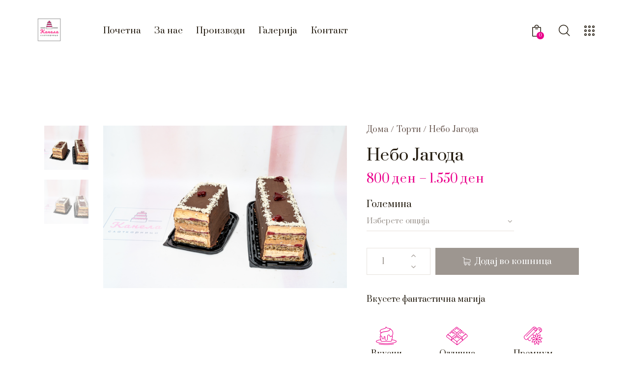

--- FILE ---
content_type: text/html; charset=UTF-8
request_url: https://kanela.mk/product/nebo-agoda/
body_size: 40871
content:
<!DOCTYPE html>
<html lang="mk-MK" class="no-js scheme_default">

<head>
				<meta charset="UTF-8">
					<meta name="viewport" content="width=device-width, initial-scale=1">
		<meta name="format-detection" content="telephone=no">
		<link rel="profile" href="//gmpg.org/xfn/11">
		<title>Небо Јагода &#8211; КАНЕЛА</title>
<meta name='robots' content='max-image-preview:large' />
<link rel='dns-prefetch' href='//use.typekit.net' />
<link rel='dns-prefetch' href='//fonts.googleapis.com' />
<link rel="alternate" type="application/rss+xml" title="КАНЕЛА &raquo; Фид" href="https://kanela.mk/feed/" />
<link rel="alternate" type="application/rss+xml" title="КАНЕЛА &raquo; фидови за коментари" href="https://kanela.mk/comments/feed/" />
<link rel="alternate" title="oEmbed (JSON)" type="application/json+oembed" href="https://kanela.mk/wp-json/oembed/1.0/embed?url=https%3A%2F%2Fkanela.mk%2Fproduct%2Fnebo-agoda%2F" />
<link rel="alternate" title="oEmbed (XML)" type="text/xml+oembed" href="https://kanela.mk/wp-json/oembed/1.0/embed?url=https%3A%2F%2Fkanela.mk%2Fproduct%2Fnebo-agoda%2F&#038;format=xml" />
			<meta property="og:type" content="article" />
			<meta property="og:url" content="https://kanela.mk/product/nebo-agoda/" />
			<meta property="og:title" content="Небо Јагода" />
			<meta property="og:description" content="Тесто со ореви, овошен прелив од јагода, чоколаден фил, бела Нутела, жолт фил со сецкани ореви.
Торта која комбинира нежност и свежина – Небо јагода е направена за љубителите на јагоди и кремасти десерти. Тестото од ореви има топла, јаткаста основа, која совршено се комбинира со сладок овошен прелив од јагода. Чоколадниот фил и белата" />  
							<meta property="og:image" content="https://kanela.mk/wp-content/uploads/nebo-agoda-1.png"/>
				<style id='wp-img-auto-sizes-contain-inline-css' type='text/css'>
img:is([sizes=auto i],[sizes^="auto," i]){contain-intrinsic-size:3000px 1500px}
/*# sourceURL=wp-img-auto-sizes-contain-inline-css */
</style>
<link property="stylesheet" rel='stylesheet' id='trx_addons-icons-css' href='https://kanela.mk/wp-content/plugins/trx_addons/css/font-icons/css/trx_addons_icons.css' type='text/css' media='all' />
<link property="stylesheet" rel='stylesheet' id='qw_extensions-icons-css' href='https://kanela.mk/wp-content/plugins/trx_addons/addons/qw-extension/css/font-icons/css/qw_extension_icons.css' type='text/css' media='all' />
<link property="stylesheet" rel='stylesheet' id='bonbon-font-ivypresto-display-css' href='https://use.typekit.net/uyr3aws.css' type='text/css' media='all' />
<link property="stylesheet" rel='stylesheet' id='bonbon-font-Playfair-Display-css' href='https://fonts.googleapis.com/css2?family=Playfair+Display' type='text/css' media='all' />
<link property="stylesheet" rel='stylesheet' id='bonbon-font-Prata-css' href='https://fonts.googleapis.com/css2?family=Prata' type='text/css' media='all' />
<link property="stylesheet" rel='stylesheet' id='bonbon-font-google_fonts-css' href='https://fonts.googleapis.com/css2?family=Open+Sans:ital,wght@0,300;0,400;0,600;0,700;0,800;1,300;1,400;1,600;1,700;1,800&#038;subset=latin,latin-ext,cyrillyc,cyrillic-ext&#038;display=swap' type='text/css' media='all' />
<link property="stylesheet" rel='stylesheet' id='bonbon-fontello-css' href='https://kanela.mk/wp-content/themes/bonbon/skins/default/css/font-icons/css/fontello.css' type='text/css' media='all' />
<style id='wp-emoji-styles-inline-css' type='text/css'>

	img.wp-smiley, img.emoji {
		display: inline !important;
		border: none !important;
		box-shadow: none !important;
		height: 1em !important;
		width: 1em !important;
		margin: 0 0.07em !important;
		vertical-align: -0.1em !important;
		background: none !important;
		padding: 0 !important;
	}
/*# sourceURL=wp-emoji-styles-inline-css */
</style>
<link property="stylesheet" rel='stylesheet' id='wp-block-library-css' href='https://kanela.mk/wp-includes/css/dist/block-library/style.min.css?ver=6.9' type='text/css' media='all' />
<link property="stylesheet" rel='stylesheet' id='wc-blocks-style-css' href='https://kanela.mk/wp-content/plugins/woocommerce/assets/client/blocks/wc-blocks.css?ver=wc-10.2.2' type='text/css' media='all' />
<style id='global-styles-inline-css' type='text/css'>
:root{--wp--preset--aspect-ratio--square: 1;--wp--preset--aspect-ratio--4-3: 4/3;--wp--preset--aspect-ratio--3-4: 3/4;--wp--preset--aspect-ratio--3-2: 3/2;--wp--preset--aspect-ratio--2-3: 2/3;--wp--preset--aspect-ratio--16-9: 16/9;--wp--preset--aspect-ratio--9-16: 9/16;--wp--preset--color--black: #000000;--wp--preset--color--cyan-bluish-gray: #abb8c3;--wp--preset--color--white: #ffffff;--wp--preset--color--pale-pink: #f78da7;--wp--preset--color--vivid-red: #cf2e2e;--wp--preset--color--luminous-vivid-orange: #ff6900;--wp--preset--color--luminous-vivid-amber: #fcb900;--wp--preset--color--light-green-cyan: #7bdcb5;--wp--preset--color--vivid-green-cyan: #00d084;--wp--preset--color--pale-cyan-blue: #8ed1fc;--wp--preset--color--vivid-cyan-blue: #0693e3;--wp--preset--color--vivid-purple: #9b51e0;--wp--preset--color--bg-color: #FFFFFF;--wp--preset--color--bd-color: #E6E1DC;--wp--preset--color--text-dark: #241C10;--wp--preset--color--text-light: #9D9690;--wp--preset--color--text-link: #ea008b;--wp--preset--color--text-hover: #ea008b;--wp--preset--color--text-link-2: #C8A98C;--wp--preset--color--text-hover-2: #BB9776;--wp--preset--color--text-link-3: #90C7CA;--wp--preset--color--text-hover-3: #75B7BB;--wp--preset--gradient--vivid-cyan-blue-to-vivid-purple: linear-gradient(135deg,rgb(6,147,227) 0%,rgb(155,81,224) 100%);--wp--preset--gradient--light-green-cyan-to-vivid-green-cyan: linear-gradient(135deg,rgb(122,220,180) 0%,rgb(0,208,130) 100%);--wp--preset--gradient--luminous-vivid-amber-to-luminous-vivid-orange: linear-gradient(135deg,rgb(252,185,0) 0%,rgb(255,105,0) 100%);--wp--preset--gradient--luminous-vivid-orange-to-vivid-red: linear-gradient(135deg,rgb(255,105,0) 0%,rgb(207,46,46) 100%);--wp--preset--gradient--very-light-gray-to-cyan-bluish-gray: linear-gradient(135deg,rgb(238,238,238) 0%,rgb(169,184,195) 100%);--wp--preset--gradient--cool-to-warm-spectrum: linear-gradient(135deg,rgb(74,234,220) 0%,rgb(151,120,209) 20%,rgb(207,42,186) 40%,rgb(238,44,130) 60%,rgb(251,105,98) 80%,rgb(254,248,76) 100%);--wp--preset--gradient--blush-light-purple: linear-gradient(135deg,rgb(255,206,236) 0%,rgb(152,150,240) 100%);--wp--preset--gradient--blush-bordeaux: linear-gradient(135deg,rgb(254,205,165) 0%,rgb(254,45,45) 50%,rgb(107,0,62) 100%);--wp--preset--gradient--luminous-dusk: linear-gradient(135deg,rgb(255,203,112) 0%,rgb(199,81,192) 50%,rgb(65,88,208) 100%);--wp--preset--gradient--pale-ocean: linear-gradient(135deg,rgb(255,245,203) 0%,rgb(182,227,212) 50%,rgb(51,167,181) 100%);--wp--preset--gradient--electric-grass: linear-gradient(135deg,rgb(202,248,128) 0%,rgb(113,206,126) 100%);--wp--preset--gradient--midnight: linear-gradient(135deg,rgb(2,3,129) 0%,rgb(40,116,252) 100%);--wp--preset--font-size--small: 13px;--wp--preset--font-size--medium: 20px;--wp--preset--font-size--large: 36px;--wp--preset--font-size--x-large: 42px;--wp--preset--spacing--20: 0.44rem;--wp--preset--spacing--30: 0.67rem;--wp--preset--spacing--40: 1rem;--wp--preset--spacing--50: 1.5rem;--wp--preset--spacing--60: 2.25rem;--wp--preset--spacing--70: 3.38rem;--wp--preset--spacing--80: 5.06rem;--wp--preset--shadow--natural: 6px 6px 9px rgba(0, 0, 0, 0.2);--wp--preset--shadow--deep: 12px 12px 50px rgba(0, 0, 0, 0.4);--wp--preset--shadow--sharp: 6px 6px 0px rgba(0, 0, 0, 0.2);--wp--preset--shadow--outlined: 6px 6px 0px -3px rgb(255, 255, 255), 6px 6px rgb(0, 0, 0);--wp--preset--shadow--crisp: 6px 6px 0px rgb(0, 0, 0);}:where(.is-layout-flex){gap: 0.5em;}:where(.is-layout-grid){gap: 0.5em;}body .is-layout-flex{display: flex;}.is-layout-flex{flex-wrap: wrap;align-items: center;}.is-layout-flex > :is(*, div){margin: 0;}body .is-layout-grid{display: grid;}.is-layout-grid > :is(*, div){margin: 0;}:where(.wp-block-columns.is-layout-flex){gap: 2em;}:where(.wp-block-columns.is-layout-grid){gap: 2em;}:where(.wp-block-post-template.is-layout-flex){gap: 1.25em;}:where(.wp-block-post-template.is-layout-grid){gap: 1.25em;}.has-black-color{color: var(--wp--preset--color--black) !important;}.has-cyan-bluish-gray-color{color: var(--wp--preset--color--cyan-bluish-gray) !important;}.has-white-color{color: var(--wp--preset--color--white) !important;}.has-pale-pink-color{color: var(--wp--preset--color--pale-pink) !important;}.has-vivid-red-color{color: var(--wp--preset--color--vivid-red) !important;}.has-luminous-vivid-orange-color{color: var(--wp--preset--color--luminous-vivid-orange) !important;}.has-luminous-vivid-amber-color{color: var(--wp--preset--color--luminous-vivid-amber) !important;}.has-light-green-cyan-color{color: var(--wp--preset--color--light-green-cyan) !important;}.has-vivid-green-cyan-color{color: var(--wp--preset--color--vivid-green-cyan) !important;}.has-pale-cyan-blue-color{color: var(--wp--preset--color--pale-cyan-blue) !important;}.has-vivid-cyan-blue-color{color: var(--wp--preset--color--vivid-cyan-blue) !important;}.has-vivid-purple-color{color: var(--wp--preset--color--vivid-purple) !important;}.has-black-background-color{background-color: var(--wp--preset--color--black) !important;}.has-cyan-bluish-gray-background-color{background-color: var(--wp--preset--color--cyan-bluish-gray) !important;}.has-white-background-color{background-color: var(--wp--preset--color--white) !important;}.has-pale-pink-background-color{background-color: var(--wp--preset--color--pale-pink) !important;}.has-vivid-red-background-color{background-color: var(--wp--preset--color--vivid-red) !important;}.has-luminous-vivid-orange-background-color{background-color: var(--wp--preset--color--luminous-vivid-orange) !important;}.has-luminous-vivid-amber-background-color{background-color: var(--wp--preset--color--luminous-vivid-amber) !important;}.has-light-green-cyan-background-color{background-color: var(--wp--preset--color--light-green-cyan) !important;}.has-vivid-green-cyan-background-color{background-color: var(--wp--preset--color--vivid-green-cyan) !important;}.has-pale-cyan-blue-background-color{background-color: var(--wp--preset--color--pale-cyan-blue) !important;}.has-vivid-cyan-blue-background-color{background-color: var(--wp--preset--color--vivid-cyan-blue) !important;}.has-vivid-purple-background-color{background-color: var(--wp--preset--color--vivid-purple) !important;}.has-black-border-color{border-color: var(--wp--preset--color--black) !important;}.has-cyan-bluish-gray-border-color{border-color: var(--wp--preset--color--cyan-bluish-gray) !important;}.has-white-border-color{border-color: var(--wp--preset--color--white) !important;}.has-pale-pink-border-color{border-color: var(--wp--preset--color--pale-pink) !important;}.has-vivid-red-border-color{border-color: var(--wp--preset--color--vivid-red) !important;}.has-luminous-vivid-orange-border-color{border-color: var(--wp--preset--color--luminous-vivid-orange) !important;}.has-luminous-vivid-amber-border-color{border-color: var(--wp--preset--color--luminous-vivid-amber) !important;}.has-light-green-cyan-border-color{border-color: var(--wp--preset--color--light-green-cyan) !important;}.has-vivid-green-cyan-border-color{border-color: var(--wp--preset--color--vivid-green-cyan) !important;}.has-pale-cyan-blue-border-color{border-color: var(--wp--preset--color--pale-cyan-blue) !important;}.has-vivid-cyan-blue-border-color{border-color: var(--wp--preset--color--vivid-cyan-blue) !important;}.has-vivid-purple-border-color{border-color: var(--wp--preset--color--vivid-purple) !important;}.has-vivid-cyan-blue-to-vivid-purple-gradient-background{background: var(--wp--preset--gradient--vivid-cyan-blue-to-vivid-purple) !important;}.has-light-green-cyan-to-vivid-green-cyan-gradient-background{background: var(--wp--preset--gradient--light-green-cyan-to-vivid-green-cyan) !important;}.has-luminous-vivid-amber-to-luminous-vivid-orange-gradient-background{background: var(--wp--preset--gradient--luminous-vivid-amber-to-luminous-vivid-orange) !important;}.has-luminous-vivid-orange-to-vivid-red-gradient-background{background: var(--wp--preset--gradient--luminous-vivid-orange-to-vivid-red) !important;}.has-very-light-gray-to-cyan-bluish-gray-gradient-background{background: var(--wp--preset--gradient--very-light-gray-to-cyan-bluish-gray) !important;}.has-cool-to-warm-spectrum-gradient-background{background: var(--wp--preset--gradient--cool-to-warm-spectrum) !important;}.has-blush-light-purple-gradient-background{background: var(--wp--preset--gradient--blush-light-purple) !important;}.has-blush-bordeaux-gradient-background{background: var(--wp--preset--gradient--blush-bordeaux) !important;}.has-luminous-dusk-gradient-background{background: var(--wp--preset--gradient--luminous-dusk) !important;}.has-pale-ocean-gradient-background{background: var(--wp--preset--gradient--pale-ocean) !important;}.has-electric-grass-gradient-background{background: var(--wp--preset--gradient--electric-grass) !important;}.has-midnight-gradient-background{background: var(--wp--preset--gradient--midnight) !important;}.has-small-font-size{font-size: var(--wp--preset--font-size--small) !important;}.has-medium-font-size{font-size: var(--wp--preset--font-size--medium) !important;}.has-large-font-size{font-size: var(--wp--preset--font-size--large) !important;}.has-x-large-font-size{font-size: var(--wp--preset--font-size--x-large) !important;}
/*# sourceURL=global-styles-inline-css */
</style>

<style id='classic-theme-styles-inline-css' type='text/css'>
/*! This file is auto-generated */
.wp-block-button__link{color:#fff;background-color:#32373c;border-radius:9999px;box-shadow:none;text-decoration:none;padding:calc(.667em + 2px) calc(1.333em + 2px);font-size:1.125em}.wp-block-file__button{background:#32373c;color:#fff;text-decoration:none}
/*# sourceURL=/wp-includes/css/classic-themes.min.css */
</style>
<link property="stylesheet" rel='stylesheet' id='sr7css-css' href='//kanela.mk/wp-content/plugins/revslider/public/css/sr7.css?ver=6.7.14' type='text/css' media='all' />
<link property="stylesheet" rel='stylesheet' id='tss-css' href='https://kanela.mk/wp-content/plugins/testimonial-slider-and-showcase/assets/css/wptestimonial.css?ver=2.3.19' type='text/css' media='all' />
<link property="stylesheet" rel='stylesheet' id='magnific-popup-css' href='https://kanela.mk/wp-content/plugins/trx_addons/js/magnific/magnific-popup.min.css' type='text/css' media='all' />
<link property="stylesheet" rel='stylesheet' id='photoswipe-css' href='https://kanela.mk/wp-content/plugins/woocommerce/assets/css/photoswipe/photoswipe.min.css?ver=10.2.2' type='text/css' media='all' />
<link property="stylesheet" rel='stylesheet' id='photoswipe-default-skin-css' href='https://kanela.mk/wp-content/plugins/woocommerce/assets/css/photoswipe/default-skin/default-skin.min.css?ver=10.2.2' type='text/css' media='all' />
<link property="stylesheet" rel='stylesheet' id='woocommerce-layout-css' href='https://kanela.mk/wp-content/plugins/woocommerce/assets/css/woocommerce-layout.css?ver=10.2.2' type='text/css' media='all' />
<link property="stylesheet" rel='stylesheet' id='woocommerce-smallscreen-css' href='https://kanela.mk/wp-content/plugins/woocommerce/assets/css/woocommerce-smallscreen.css?ver=10.2.2' type='text/css' media='only screen and (max-width: 768px)' />
<link property="stylesheet" rel='stylesheet' id='woocommerce-general-css' href='https://kanela.mk/wp-content/plugins/woocommerce/assets/css/woocommerce.css?ver=10.2.2' type='text/css' media='all' />
<style id='woocommerce-inline-inline-css' type='text/css'>
.woocommerce form .form-row .required { visibility: visible; }
/*# sourceURL=woocommerce-inline-inline-css */
</style>
<link property="stylesheet" rel='stylesheet' id='slick-css' href='https://kanela.mk/wp-content/plugins/woo-smart-quick-view/assets/libs/slick/slick.css?ver=6.9' type='text/css' media='all' />
<link property="stylesheet" rel='stylesheet' id='perfect-scrollbar-css' href='https://kanela.mk/wp-content/plugins/woo-smart-quick-view/assets/libs/perfect-scrollbar/css/perfect-scrollbar.min.css?ver=6.9' type='text/css' media='all' />
<link property="stylesheet" rel='stylesheet' id='perfect-scrollbar-wpc-css' href='https://kanela.mk/wp-content/plugins/woo-smart-quick-view/assets/libs/perfect-scrollbar/css/custom-theme.css?ver=6.9' type='text/css' media='all' />
<link property="stylesheet" rel='stylesheet' id='woosq-feather-css' href='https://kanela.mk/wp-content/plugins/woo-smart-quick-view/assets/libs/feather/feather.css?ver=6.9' type='text/css' media='all' />
<link property="stylesheet" rel='stylesheet' id='woosq-frontend-css' href='https://kanela.mk/wp-content/plugins/woo-smart-quick-view/assets/css/frontend.css?ver=4.2.5' type='text/css' media='all' />
<link property="stylesheet" rel='stylesheet' id='brands-styles-css' href='https://kanela.mk/wp-content/plugins/woocommerce/assets/css/brands.css?ver=10.2.2' type='text/css' media='all' />
<link property="stylesheet" rel='stylesheet' id='trx_addons-css' href='https://kanela.mk/wp-content/plugins/trx_addons/css/__styles.css' type='text/css' media='all' />
<link property="stylesheet" rel='stylesheet' id='trx_addons-animations-css' href='https://kanela.mk/wp-content/plugins/trx_addons/css/trx_addons.animations.css' type='text/css' media='all' />
<link property="stylesheet" rel='stylesheet' id='trx_addons-woocommerce-css' href='https://kanela.mk/wp-content/plugins/trx_addons/components/api/woocommerce/woocommerce.css' type='text/css' media='all' />
<link property="stylesheet" rel='stylesheet' id='elementor-icons-css' href='https://kanela.mk/wp-content/plugins/elementor/assets/lib/eicons/css/elementor-icons.min.css?ver=5.44.0' type='text/css' media='all' />
<link property="stylesheet" rel='stylesheet' id='elementor-frontend-css' href='https://kanela.mk/wp-content/uploads/elementor/css/custom-frontend.min.css?ver=1760534266' type='text/css' media='all' />
<style id='elementor-frontend-inline-css' type='text/css'>
.elementor-kit-15{--e-global-color-primary:#6EC1E4;--e-global-color-secondary:#54595F;--e-global-color-text:#7A7A7A;--e-global-color-accent:#61CE70;--e-global-color-61c01e98:#4054B2;--e-global-color-69bf31ed:#23A455;--e-global-color-7a1ccbe5:#000;--e-global-color-13ed1179:#FFF;--e-global-typography-primary-font-family:"Roboto";--e-global-typography-primary-font-weight:600;--e-global-typography-secondary-font-family:"Roboto Slab";--e-global-typography-secondary-font-weight:400;--e-global-typography-text-font-family:"Roboto";--e-global-typography-text-font-weight:400;--e-global-typography-accent-font-family:"Roboto";--e-global-typography-accent-font-weight:500;}.elementor-section.elementor-section-boxed > .elementor-container{max-width:1320px;}.e-con{--container-max-width:1320px;}.elementor-widget:not(:last-child){margin-block-end:0px;}.elementor-element{--widgets-spacing:0px 0px;--widgets-spacing-row:0px;--widgets-spacing-column:0px;}{}.sc_layouts_title_caption{display:var(--page-title-display);}@media(max-width:1279px){.elementor-section.elementor-section-boxed > .elementor-container{max-width:1024px;}.e-con{--container-max-width:1024px;}}@media(max-width:767px){.elementor-section.elementor-section-boxed > .elementor-container{max-width:767px;}.e-con{--container-max-width:767px;}}
/*# sourceURL=elementor-frontend-inline-css */
</style>
<link property="stylesheet" rel='stylesheet' id='elementor-gf-local-roboto-css' href='https://kanela.mk/wp-content/uploads/elementor/google-fonts/css/roboto.css?ver=1744885184' type='text/css' media='all' />
<link property="stylesheet" rel='stylesheet' id='elementor-gf-local-robotoslab-css' href='https://kanela.mk/wp-content/uploads/elementor/google-fonts/css/robotoslab.css?ver=1744885187' type='text/css' media='all' />

<style id="elementor-post-39342">.elementor-39342 .elementor-element.elementor-element-57a892b > .elementor-container > .elementor-column > .elementor-widget-wrap{align-content:center;align-items:center;}.elementor-39342 .elementor-element.elementor-element-57a892b .trx_addons_bg_text{z-index:0;}.elementor-39342 .elementor-element.elementor-element-57a892b .trx_addons_bg_text.trx_addons_marquee_wrap:not(.trx_addons_marquee_reverse) .trx_addons_marquee_element{padding-right:50px;}.elementor-39342 .elementor-element.elementor-element-57a892b .trx_addons_bg_text.trx_addons_marquee_wrap.trx_addons_marquee_reverse .trx_addons_marquee_element{padding-left:50px;}.elementor-39342 .elementor-element.elementor-element-57a892b{padding:25px 55px 25px 55px;}.elementor-39342 .elementor-element.elementor-element-396b4ee .logo_image{max-height:60px;}.elementor-39342 .elementor-element.elementor-element-ca7eefa > .elementor-widget-container{margin:0vw 0vw 0vw 3.3vw;}.elementor-39342 .elementor-element.elementor-element-4132fa5 > .elementor-widget-container{margin:-3px 0px 0px 10px;}.elementor-39342 .elementor-element.elementor-element-bb43cd5 > .elementor-widget-container{margin:2px 0px 0px 8px;}.elementor-39342 .elementor-element.elementor-element-bb43cd5 .elementor-icon-wrapper{text-align:center;}.elementor-39342 .elementor-element.elementor-element-7f0c40f > .elementor-container > .elementor-column > .elementor-widget-wrap{align-content:center;align-items:center;}.elementor-39342 .elementor-element.elementor-element-7f0c40f .trx_addons_bg_text{z-index:0;}.elementor-39342 .elementor-element.elementor-element-7f0c40f .trx_addons_bg_text.trx_addons_marquee_wrap:not(.trx_addons_marquee_reverse) .trx_addons_marquee_element{padding-right:50px;}.elementor-39342 .elementor-element.elementor-element-7f0c40f .trx_addons_bg_text.trx_addons_marquee_wrap.trx_addons_marquee_reverse .trx_addons_marquee_element{padding-left:50px;}.elementor-39342 .elementor-element.elementor-element-7f0c40f{box-shadow:0px 5px 15px 0px rgba(36, 28.000000000000007, 16, 0.015);padding:15px 55px 15px 55px;}.elementor-39342 .elementor-element.elementor-element-778b000 .logo_image{max-height:60px;}.elementor-39342 .elementor-element.elementor-element-4c4856d > .elementor-widget-container{margin:0vw 0vw 0vw 3.3vw;}.elementor-39342 .elementor-element.elementor-element-2259d47 > .elementor-widget-container{margin:-3px 0px 0px 10px;}.elementor-39342 .elementor-element.elementor-element-3550a59 > .elementor-widget-container{margin:2px 0px 0px 8px;}.elementor-39342 .elementor-element.elementor-element-3550a59 .elementor-icon-wrapper{text-align:center;}.elementor-39342 .elementor-element.elementor-element-5f42864 > .elementor-container > .elementor-column > .elementor-widget-wrap{align-content:center;align-items:center;}.elementor-39342 .elementor-element.elementor-element-5f42864 > .elementor-background-overlay{background-color:transparent;background-image:linear-gradient(180deg, #EA008B 40%, #00000000 100%);opacity:0.2;}.elementor-39342 .elementor-element.elementor-element-5f42864 .trx_addons_bg_text{z-index:0;}.elementor-39342 .elementor-element.elementor-element-5f42864 .trx_addons_bg_text.trx_addons_marquee_wrap:not(.trx_addons_marquee_reverse) .trx_addons_marquee_element{padding-right:50px;}.elementor-39342 .elementor-element.elementor-element-5f42864 .trx_addons_bg_text.trx_addons_marquee_wrap.trx_addons_marquee_reverse .trx_addons_marquee_element{padding-left:50px;}.elementor-39342 .elementor-element.elementor-element-5f42864{padding:10px 30px 10px 30px;}.elementor-39342 .elementor-element.elementor-element-ae545a5 .logo_image{max-height:60px;}.elementor-39342 .elementor-element.elementor-element-7ad23fe > .elementor-widget-container{margin:0px 0px 0px 15px;}.elementor-39342 .elementor-element.elementor-element-d355eaf > .elementor-widget-container{margin:-2px 0px 0px 0px;}.elementor-39342 .elementor-element.elementor-element-a1b78e5 > .elementor-widget-container{margin:-4px 0px 0px 0px;}.elementor-39342 .elementor-element.elementor-element-c471513 > .elementor-widget-container{margin:2px 0px 0px 5px;}.trx-addons-layout--edit-mode .trx-addons-layout__inner{background-color:var(--theme-color-bg_color);}.trx-addons-layout--single-preview .trx-addons-layout__inner{background-color:var(--theme-color-bg_color);}@media(min-width:768px){.elementor-39342 .elementor-element.elementor-element-1ebbedd{width:75%;}.elementor-39342 .elementor-element.elementor-element-31ba7e2{width:25%;}.elementor-39342 .elementor-element.elementor-element-45862fd{width:75%;}.elementor-39342 .elementor-element.elementor-element-2cf22ee{width:25%;}.elementor-39342 .elementor-element.elementor-element-400c531{width:50%;}.elementor-39342 .elementor-element.elementor-element-d75657b{width:50%;}}@media(max-width:1279px) and (min-width:768px){.elementor-39342 .elementor-element.elementor-element-400c531{width:85%;}.elementor-39342 .elementor-element.elementor-element-d75657b{width:15%;}}@media(max-width:1279px){.elementor-39342 .elementor-element.elementor-element-57a892b{padding:0px 0px 0px 0px;}.elementor-39342 .elementor-element.elementor-element-7f0c40f{padding:0px 0px 0px 0px;}}@media(max-width:767px){.elementor-39342 .elementor-element.elementor-element-5f42864{padding:13px 20px 13px 20px;}.elementor-39342 .elementor-element.elementor-element-400c531{width:50%;}.elementor-39342 .elementor-element.elementor-element-ae545a5 .logo_image{max-height:25px;}.elementor-39342 .elementor-element.elementor-element-7ad23fe > .elementor-widget-container{margin:0px 0px 0px 0px;}.elementor-39342 .elementor-element.elementor-element-d75657b{width:50%;}.elementor-39342 .elementor-element.elementor-element-d355eaf > .elementor-widget-container{margin:-1px 0px 0px 0px;}.elementor-39342 .elementor-element.elementor-element-a1b78e5 > .elementor-widget-container{margin:-2px 0px 0px 5px;}}</style>
<style id="elementor-post-41019">.elementor-41019 .elementor-element.elementor-element-fdffa93:not(.elementor-motion-effects-element-type-background), .elementor-41019 .elementor-element.elementor-element-fdffa93 > .elementor-motion-effects-container > .elementor-motion-effects-layer{background-color:#FFFFFF;}.elementor-41019 .elementor-element.elementor-element-fdffa93 .trx_addons_bg_text{z-index:0;}.elementor-41019 .elementor-element.elementor-element-fdffa93 .trx_addons_bg_text.trx_addons_marquee_wrap:not(.trx_addons_marquee_reverse) .trx_addons_marquee_element{padding-right:50px;}.elementor-41019 .elementor-element.elementor-element-fdffa93 .trx_addons_bg_text.trx_addons_marquee_wrap.trx_addons_marquee_reverse .trx_addons_marquee_element{padding-left:50px;}.elementor-41019 .elementor-element.elementor-element-fdffa93{transition:background 0.3s, border 0.3s, border-radius 0.3s, box-shadow 0.3s;padding:0px 0px 0px 0px;}.elementor-41019 .elementor-element.elementor-element-fdffa93 > .elementor-background-overlay{transition:background 0.3s, border-radius 0.3s, opacity 0.3s;}.elementor-41019 .elementor-element.elementor-element-5c45ac8:not(.elementor-motion-effects-element-type-background) > .elementor-widget-wrap, .elementor-41019 .elementor-element.elementor-element-5c45ac8 > .elementor-widget-wrap > .elementor-motion-effects-container > .elementor-motion-effects-layer{background-color:#FFFFFF;}.elementor-41019 .elementor-element.elementor-element-5c45ac8 > .elementor-element-populated{transition:background 0.3s, border 0.3s, border-radius 0.3s, box-shadow 0.3s;}.elementor-41019 .elementor-element.elementor-element-5c45ac8 > .elementor-element-populated > .elementor-background-overlay{transition:background 0.3s, border-radius 0.3s, opacity 0.3s;}.elementor-41019 .elementor-element.elementor-element-b6a5990{--spacer-size:50px;}.elementor-41019 .elementor-element.elementor-element-b6a5990 > .elementor-widget-container{margin:9px 0px 0px 0px;}.elementor-41019 .elementor-element.elementor-element-7995bbe{--divider-border-style:solid;--divider-color:#000;--divider-border-width:1px;}.elementor-41019 .elementor-element.elementor-element-7995bbe .elementor-divider-separator{width:100%;}.elementor-41019 .elementor-element.elementor-element-7995bbe .elementor-divider{padding-block-start:2px;padding-block-end:2px;}.elementor-41019 .elementor-element.elementor-element-05fa710:not(.elementor-motion-effects-element-type-background), .elementor-41019 .elementor-element.elementor-element-05fa710 > .elementor-motion-effects-container > .elementor-motion-effects-layer{background-color:#FFFFFF;}.elementor-41019 .elementor-element.elementor-element-05fa710 .trx_addons_bg_text{z-index:0;}.elementor-41019 .elementor-element.elementor-element-05fa710 .trx_addons_bg_text.trx_addons_marquee_wrap:not(.trx_addons_marquee_reverse) .trx_addons_marquee_element{padding-right:50px;}.elementor-41019 .elementor-element.elementor-element-05fa710 .trx_addons_bg_text.trx_addons_marquee_wrap.trx_addons_marquee_reverse .trx_addons_marquee_element{padding-left:50px;}.elementor-41019 .elementor-element.elementor-element-05fa710{transition:background 0.3s, border 0.3s, border-radius 0.3s, box-shadow 0.3s;}.elementor-41019 .elementor-element.elementor-element-05fa710 > .elementor-background-overlay{transition:background 0.3s, border-radius 0.3s, opacity 0.3s;}.elementor-41019 .elementor-element.elementor-element-22ff377 > .elementor-widget-container{margin:-2px 0px 0px 0px;padding:0vw 9.5vw 0vw 0vw;}.elementor-41019 .elementor-element.elementor-element-22ff377 .sc_item_title{color:#EA008B;}.elementor-41019 .elementor-element.elementor-element-22ff377 .sc_item_title_text{-webkit-text-stroke-width:0px;}.elementor-41019 .elementor-element.elementor-element-22ff377 .sc_item_title_text2{-webkit-text-stroke-width:0px;}.elementor-41019 .elementor-element.elementor-element-58fc61e > .elementor-widget-container{margin:-2px 0px 0px 0px;padding:0vw 9.5vw 0vw 0vw;}.elementor-41019 .elementor-element.elementor-element-58fc61e .sc_item_title{color:#EA008B;}.elementor-41019 .elementor-element.elementor-element-58fc61e .sc_item_title_text{-webkit-text-stroke-width:0px;}.elementor-41019 .elementor-element.elementor-element-58fc61e .sc_item_title_text2{-webkit-text-stroke-width:0px;}.elementor-41019 .elementor-element.elementor-element-6b07a5b .sc_item_title{color:#EA008B;}.elementor-41019 .elementor-element.elementor-element-6b07a5b .sc_item_title_text{-webkit-text-stroke-width:0px;}.elementor-41019 .elementor-element.elementor-element-6b07a5b .sc_item_title_text2{-webkit-text-stroke-width:0px;}.elementor-41019 .elementor-element.elementor-element-b41fe30{--spacer-size:2px;}.elementor-41019 .elementor-element.elementor-element-9694e85{text-align:left;color:#EA008B;}.elementor-41019 .elementor-element.elementor-element-13dd8f7{--spacer-size:17px;}.elementor-41019 .elementor-element.elementor-element-6043751 .sc_item_title{color:#EA008B;}.elementor-41019 .elementor-element.elementor-element-6043751 .sc_item_title_text{-webkit-text-stroke-width:0px;}.elementor-41019 .elementor-element.elementor-element-6043751 .sc_item_title_text2{-webkit-text-stroke-width:0px;}.elementor-41019 .elementor-element.elementor-element-b8f11a7 .sc_item_title{color:#EA008B;}.elementor-41019 .elementor-element.elementor-element-b8f11a7 .sc_item_title_text{-webkit-text-stroke-width:0px;}.elementor-41019 .elementor-element.elementor-element-b8f11a7 .sc_item_title_text2{-webkit-text-stroke-width:0px;}.elementor-41019 .elementor-element.elementor-element-895325f{--spacer-size:2px;}.elementor-41019 .elementor-element.elementor-element-a031e4b .elementor-heading-title{color:#EA008B;}.elementor-41019 .elementor-element.elementor-element-1444be8 .elementor-heading-title{color:#EA008B;}.elementor-41019 .elementor-element.elementor-element-258de57 .elementor-heading-title{color:#EA008B;}.elementor-41019 .elementor-element.elementor-element-51fbd36{--spacer-size:5px;}.elementor-41019 .elementor-element.elementor-element-12ab275{color:#EA008B;}.elementor-41019 .elementor-element.elementor-element-cea9b18:not(.elementor-motion-effects-element-type-background), .elementor-41019 .elementor-element.elementor-element-cea9b18 > .elementor-motion-effects-container > .elementor-motion-effects-layer{background-color:#FFFFFF;}.elementor-41019 .elementor-element.elementor-element-cea9b18 .trx_addons_bg_text{z-index:0;}.elementor-41019 .elementor-element.elementor-element-cea9b18 .trx_addons_bg_text.trx_addons_marquee_wrap:not(.trx_addons_marquee_reverse) .trx_addons_marquee_element{padding-right:50px;}.elementor-41019 .elementor-element.elementor-element-cea9b18 .trx_addons_bg_text.trx_addons_marquee_wrap.trx_addons_marquee_reverse .trx_addons_marquee_element{padding-left:50px;}.elementor-41019 .elementor-element.elementor-element-cea9b18{transition:background 0.3s, border 0.3s, border-radius 0.3s, box-shadow 0.3s;padding:0px 0px 0px 0px;}.elementor-41019 .elementor-element.elementor-element-cea9b18 > .elementor-background-overlay{transition:background 0.3s, border-radius 0.3s, opacity 0.3s;}.elementor-41019 .elementor-element.elementor-element-2973d96{--spacer-size:50px;}.elementor-41019 .elementor-element.elementor-element-6da450d{--spacer-size:33px;}.elementor-41019 .elementor-element.elementor-element-d34cdce{--divider-border-style:solid;--divider-border-width:1px;}.elementor-41019 .elementor-element.elementor-element-d34cdce .elementor-divider-separator{width:100%;}.elementor-41019 .elementor-element.elementor-element-d34cdce .elementor-divider{padding-block-start:0px;padding-block-end:0px;}.elementor-41019 .elementor-element.elementor-element-5f39b07 > .elementor-container > .elementor-column > .elementor-widget-wrap{align-content:center;align-items:center;}.elementor-41019 .elementor-element.elementor-element-5f39b07:not(.elementor-motion-effects-element-type-background), .elementor-41019 .elementor-element.elementor-element-5f39b07 > .elementor-motion-effects-container > .elementor-motion-effects-layer{background-color:#EA008B;}.elementor-41019 .elementor-element.elementor-element-5f39b07 .trx_addons_bg_text{z-index:0;}.elementor-41019 .elementor-element.elementor-element-5f39b07 .trx_addons_bg_text.trx_addons_marquee_wrap:not(.trx_addons_marquee_reverse) .trx_addons_marquee_element{padding-right:50px;}.elementor-41019 .elementor-element.elementor-element-5f39b07 .trx_addons_bg_text.trx_addons_marquee_wrap.trx_addons_marquee_reverse .trx_addons_marquee_element{padding-left:50px;}.elementor-41019 .elementor-element.elementor-element-5f39b07{transition:background 0.3s, border 0.3s, border-radius 0.3s, box-shadow 0.3s;padding:10px 0px 10px 0px;}.elementor-41019 .elementor-element.elementor-element-5f39b07 > .elementor-background-overlay{transition:background 0.3s, border-radius 0.3s, opacity 0.3s;}.elementor-41019 .elementor-element.elementor-element-34eb045{font-family:"Tahoma", Sans-serif;color:#FFFFFF;}.elementor-41019 .elementor-element.elementor-element-6261a7c{font-family:"Tahoma", Sans-serif;color:#FFFFFF;}.trx-addons-layout--edit-mode .trx-addons-layout__inner{background-color:var(--theme-color-bg_color);}.trx-addons-layout--single-preview .trx-addons-layout__inner{background-color:var(--theme-color-bg_color);}@media(min-width:768px){.elementor-41019 .elementor-element.elementor-element-e91e375{width:54.5%;}.elementor-41019 .elementor-element.elementor-element-1afb8df{width:25.5%;}.elementor-41019 .elementor-element.elementor-element-80686d2{width:20%;}}@media(max-width:1279px) and (min-width:768px){.elementor-41019 .elementor-element.elementor-element-e91e375{width:47%;}.elementor-41019 .elementor-element.elementor-element-1afb8df{width:32%;}.elementor-41019 .elementor-element.elementor-element-80686d2{width:21%;}}@media(max-width:1279px){.elementor-41019 .elementor-element.elementor-element-b6a5990 > .elementor-widget-container{margin:0px 0px 0px 0px;}.elementor-41019 .elementor-element.elementor-element-22ff377 > .elementor-widget-container{padding:0% 5% 0% 0%;}.elementor-41019 .elementor-element.elementor-element-58fc61e > .elementor-widget-container{padding:0% 5% 0% 0%;}.elementor-41019 .elementor-element.elementor-element-1afb8df > .elementor-element-populated.elementor-column-wrap{padding:0px 0px 0px 10px;}.elementor-41019 .elementor-element.elementor-element-1afb8df > .elementor-element-populated.elementor-widget-wrap{padding:0px 0px 0px 10px;}.elementor-41019 .elementor-element.elementor-element-13dd8f7{--spacer-size:6px;}}@media(max-width:767px){.elementor-41019 .elementor-element.elementor-element-22ff377 > .elementor-widget-container{margin:0px 0px 0px 0px;padding:0% 17% 0% 0%;}.elementor-41019 .elementor-element.elementor-element-58fc61e > .elementor-widget-container{margin:0px 0px 0px 0px;padding:0% 17% 0% 0%;}.elementor-41019 .elementor-element.elementor-element-1afb8df > .elementor-element-populated.elementor-column-wrap{padding:20px 0px 0px 0px;}.elementor-41019 .elementor-element.elementor-element-1afb8df > .elementor-element-populated.elementor-widget-wrap{padding:20px 0px 0px 0px;}.elementor-41019 .elementor-element.elementor-element-13dd8f7{--spacer-size:5px;}.elementor-41019 .elementor-element.elementor-element-80686d2 > .elementor-element-populated.elementor-column-wrap{padding:20px 0px 0px 0px;}.elementor-41019 .elementor-element.elementor-element-80686d2 > .elementor-element-populated.elementor-widget-wrap{padding:20px 0px 0px 0px;}.elementor-41019 .elementor-element.elementor-element-6da450d{--spacer-size:20px;}.elementor-41019 .elementor-element.elementor-element-6261a7c{line-height:1.4em;}}</style>
<style id="elementor-post-38534">.elementor-38534 .elementor-element.elementor-element-9ab048 > .elementor-container > .elementor-column > .elementor-widget-wrap{align-content:space-between;align-items:space-between;}.elementor-38534 .elementor-element.elementor-element-9ab048 .trx_addons_bg_text{z-index:0;}.elementor-38534 .elementor-element.elementor-element-9ab048 .trx_addons_bg_text.trx_addons_marquee_wrap:not(.trx_addons_marquee_reverse) .trx_addons_marquee_element{padding-right:50px;}.elementor-38534 .elementor-element.elementor-element-9ab048 .trx_addons_bg_text.trx_addons_marquee_wrap.trx_addons_marquee_reverse .trx_addons_marquee_element{padding-left:50px;}.elementor-38534 .elementor-element.elementor-element-1b6fbca4 > .elementor-widget-container{margin:-2px 0px 15px 0px;}.elementor-38534 .elementor-element.elementor-element-1b6fbca4 .logo_image{max-height:70px;}.elementor-38534 .elementor-element.elementor-element-5f00ec32 .sc_item_title_text{-webkit-text-stroke-width:0px;}.elementor-38534 .elementor-element.elementor-element-5f00ec32 .sc_item_title_text2{-webkit-text-stroke-width:0px;}.elementor-38534 .elementor-element.elementor-element-7f83ad19 .trx_addons_bg_text{z-index:0;}.elementor-38534 .elementor-element.elementor-element-7f83ad19 .trx_addons_bg_text.trx_addons_marquee_wrap:not(.trx_addons_marquee_reverse) .trx_addons_marquee_element{padding-right:50px;}.elementor-38534 .elementor-element.elementor-element-7f83ad19 .trx_addons_bg_text.trx_addons_marquee_wrap.trx_addons_marquee_reverse .trx_addons_marquee_element{padding-left:50px;}.elementor-38534 .elementor-element.elementor-element-7f83ad19{border-style:solid;border-width:1px 0px 0px 0px;border-color:#E6E1DC;margin-top:15px;margin-bottom:0px;padding:45px 0px 0px 0px;}.elementor-38534 .elementor-element.elementor-element-be5e953{--spacer-size:10px;}.elementor-38534 .elementor-element.elementor-element-3b0e991b .elementor-heading-title{font-size:17px;}.elementor-38534 .elementor-element.elementor-element-7aa2d810{--spacer-size:5px;}.trx-addons-layout--edit-mode .trx-addons-layout__inner{background-color:var(--theme-color-bg_color);}.trx-addons-layout--single-preview .trx-addons-layout__inner{background-color:var(--theme-color-bg_color);}@media(max-width:1279px){.elementor-38534 .elementor-element.elementor-element-1b6fbca4 > .elementor-widget-container{margin:0px 0px 15px 0px;}.elementor-38534 .elementor-element.elementor-element-1b6fbca4 .logo_image{max-height:30px;}.elementor-38534 .elementor-element.elementor-element-3b0e991b .elementor-heading-title{font-size:16px;}}@media(max-width:767px){.elementor-38534 .elementor-element.elementor-element-3b0e991b .elementor-heading-title{font-size:15px;}}</style>
<link property="stylesheet" rel='stylesheet' id='bonbon-style-css' href='https://kanela.mk/wp-content/themes/bonbon/style.css' type='text/css' media='all' />
<link property="stylesheet" rel='stylesheet' id='mediaelement-css' href='https://kanela.mk/wp-includes/js/mediaelement/mediaelementplayer-legacy.min.css?ver=4.2.17' type='text/css' media='all' />
<link property="stylesheet" rel='stylesheet' id='wp-mediaelement-css' href='https://kanela.mk/wp-includes/js/mediaelement/wp-mediaelement.min.css?ver=6.9' type='text/css' media='all' />
<link property="stylesheet" rel='stylesheet' id='bonbon-skin-default-css' href='https://kanela.mk/wp-content/themes/bonbon/skins/default/css/style.css' type='text/css' media='all' />
<link property="stylesheet" rel='stylesheet' id='bonbon-plugins-css' href='https://kanela.mk/wp-content/themes/bonbon/skins/default/css/__plugins.css' type='text/css' media='all' />
<link property="stylesheet" rel='stylesheet' id='bonbon-woocommerce-css' href='https://kanela.mk/wp-content/themes/bonbon/skins/default/plugins/woocommerce/woocommerce.css' type='text/css' media='all' />
<link property="stylesheet" rel='stylesheet' id='bonbon-woocommerce-extensions-css' href='https://kanela.mk/wp-content/themes/bonbon/skins/default/plugins/woocommerce/woocommerce-extensions.css' type='text/css' media='all' />
<link property="stylesheet" rel='stylesheet' id='bonbon-custom-css' href='https://kanela.mk/wp-content/themes/bonbon/css/__custom-inline.css' type='text/css' media='all' />
<style id='bonbon-custom-inline-css' type='text/css'>
:root{--theme-var-page_width:1290px;--theme-var-page_boxed_extra:60px;--theme-var-page_fullwide_max:1920px;--theme-var-page_fullwide_extra:60px;--theme-var-sidebar_width:270px;--theme-var-grid_gap:30px;--theme-var-rad:0px;--theme-var-sidebar_proportional:0;--theme-var-rad_koef:0;--theme-var-sidebar_prc:0.2093023255814;--theme-var-sidebar_gap_prc:0.031007751937984;--theme-var-sidebar_gap_width:40px}:root{--theme-font-p_font-family:Prata,serif;--theme-font-p_font-size:1rem;--theme-font-p_line-height:1.8em;--theme-font-p_font-weight:400;--theme-font-p_font-style:normal;--theme-font-p_text-decoration:inherit;--theme-font-p_text-transform:none;--theme-font-p_letter-spacing:0px;--theme-font-p_margin-top:0em;--theme-font-p_margin-bottom:1.8em;--theme-font-post_font-family:inherit;--theme-font-post_font-size:inherit;--theme-font-post_line-height:inherit;--theme-font-post_font-weight:inherit;--theme-font-post_font-style:inherit;--theme-font-post_text-decoration:inherit;--theme-font-post_text-transform:inherit;--theme-font-post_letter-spacing:inherit;--theme-font-post_margin-top:inherit;--theme-font-post_margin-bottom:inherit;--theme-font-h1_font-family:inherit;--theme-font-h1_font-size:3.563em;--theme-font-h1_line-height:1em;--theme-font-h1_font-weight:300;--theme-font-h1_font-style:normal;--theme-font-h1_text-decoration:none;--theme-font-h1_text-transform:none;--theme-font-h1_letter-spacing:0px;--theme-font-h1_margin-top:1.04em;--theme-font-h1_margin-bottom:0.46em;--theme-font-h2_font-family:inherit;--theme-font-h2_font-size:2.938em;--theme-font-h2_line-height:1.021em;--theme-font-h2_font-weight:300;--theme-font-h2_font-style:normal;--theme-font-h2_text-decoration:none;--theme-font-h2_text-transform:none;--theme-font-h2_letter-spacing:0px;--theme-font-h2_margin-top:0.67em;--theme-font-h2_margin-bottom:0.56em;--theme-font-h3_font-family:inherit;--theme-font-h3_font-size:2.188em;--theme-font-h3_line-height:1.086em;--theme-font-h3_font-weight:300;--theme-font-h3_font-style:normal;--theme-font-h3_text-decoration:none;--theme-font-h3_text-transform:none;--theme-font-h3_letter-spacing:0px;--theme-font-h3_margin-top:0.94em;--theme-font-h3_margin-bottom:0.72em;--theme-font-h4_font-family:inherit;--theme-font-h4_font-size:1.750em;--theme-font-h4_line-height:1.214em;--theme-font-h4_font-weight:300;--theme-font-h4_font-style:normal;--theme-font-h4_text-decoration:none;--theme-font-h4_text-transform:none;--theme-font-h4_letter-spacing:0px;--theme-font-h4_margin-top:1.15em;--theme-font-h4_margin-bottom:0.83em;--theme-font-h5_font-family:inherit;--theme-font-h5_font-size:1.500em;--theme-font-h5_line-height:1.208em;--theme-font-h5_font-weight:300;--theme-font-h5_font-style:normal;--theme-font-h5_text-decoration:none;--theme-font-h5_text-transform:none;--theme-font-h5_letter-spacing:0px;--theme-font-h5_margin-top:1.3em;--theme-font-h5_margin-bottom:0.84em;--theme-font-h6_font-family:inherit;--theme-font-h6_font-size:1.188em;--theme-font-h6_line-height:1.474em;--theme-font-h6_font-weight:300;--theme-font-h6_font-style:normal;--theme-font-h6_text-decoration:none;--theme-font-h6_text-transform:none;--theme-font-h6_letter-spacing:0px;--theme-font-h6_margin-top:1.75em;--theme-font-h6_margin-bottom:1em;--theme-font-logo_font-family:inherit;--theme-font-logo_font-size:1.8em;--theme-font-logo_line-height:1.25em;--theme-font-logo_font-weight:400;--theme-font-logo_font-style:normal;--theme-font-logo_text-decoration:none;--theme-font-logo_text-transform:none;--theme-font-logo_letter-spacing:0px;--theme-font-logo_margin-top:inherit;--theme-font-logo_margin-bottom:inherit;--theme-font-button_font-family:inherit;--theme-font-button_font-size:17px;--theme-font-button_line-height:21px;--theme-font-button_font-weight:400;--theme-font-button_font-style:normal;--theme-font-button_text-decoration:none;--theme-font-button_text-transform:none;--theme-font-button_letter-spacing:0px;--theme-font-button_margin-top:inherit;--theme-font-button_margin-bottom:inherit;--theme-font-input_font-family:inherit;--theme-font-input_font-size:15px;--theme-font-input_line-height:1.5em;--theme-font-input_font-weight:400;--theme-font-input_font-style:normal;--theme-font-input_text-decoration:none;--theme-font-input_text-transform:none;--theme-font-input_letter-spacing:0.1px;--theme-font-input_margin-top:inherit;--theme-font-input_margin-bottom:inherit;--theme-font-info_font-family:inherit;--theme-font-info_font-size:14px;--theme-font-info_line-height:1.5em;--theme-font-info_font-weight:400;--theme-font-info_font-style:normal;--theme-font-info_text-decoration:none;--theme-font-info_text-transform:none;--theme-font-info_letter-spacing:0px;--theme-font-info_margin-top:0.4em;--theme-font-info_margin-bottom:inherit;--theme-font-menu_font-family:inherit;--theme-font-menu_font-size:17px;--theme-font-menu_line-height:1.5em;--theme-font-menu_font-weight:400;--theme-font-menu_font-style:normal;--theme-font-menu_text-decoration:none;--theme-font-menu_text-transform:none;--theme-font-menu_letter-spacing:0px;--theme-font-menu_margin-top:inherit;--theme-font-menu_margin-bottom:inherit;--theme-font-submenu_font-family:inherit;--theme-font-submenu_font-size:14px;--theme-font-submenu_line-height:1.5em;--theme-font-submenu_font-weight:400;--theme-font-submenu_font-style:normal;--theme-font-submenu_text-decoration:none;--theme-font-submenu_text-transform:none;--theme-font-submenu_letter-spacing:0px;--theme-font-submenu_margin-top:inherit;--theme-font-submenu_margin-bottom:inherit;--theme-font-other_font-family:inherit;--theme-font-other_font-size:inherit;--theme-font-other_line-height:inherit;--theme-font-other_font-weight:inherit;--theme-font-other_font-style:inherit;--theme-font-other_text-decoration:inherit;--theme-font-other_text-transform:inherit;--theme-font-other_letter-spacing:inherit;--theme-font-other_margin-top:inherit;--theme-font-other_margin-bottom:inherit}body{font-family:Prata,serif;font-size:1rem;font-weight:400;font-style:normal;line-height:1.8em;text-transform:none;letter-spacing:0px}p,ul,ol,dl,blockquote,address,.wp-block-button,.wp-block-cover,.wp-block-image,.wp-block-video,.wp-block-search,.wp-block-archives,.wp-block-archives-dropdown,.wp-block-categories,.wp-block-calendar,.wp-block-media-text{margin-top:0em;margin-bottom:1.8em}p[style*="font-size"],.has-small-font-size,.has-normal-font-size,.has-medium-font-size{line-height:1.8em}h1,.front_page_section_caption{font-size:3.563em;font-weight:300;font-style:normal;line-height:1em;text-decoration:none;text-transform:none;letter-spacing:0px;margin-top:1.04em;margin-bottom:0.46em}h2{font-size:2.938em;font-weight:300;font-style:normal;line-height:1.021em;text-decoration:none;text-transform:none;letter-spacing:0px;margin-top:0.67em;margin-bottom:0.56em}h3{font-size:2.188em;font-weight:300;font-style:normal;line-height:1.086em;text-decoration:none;text-transform:none;letter-spacing:0px;margin-top:0.94em;margin-bottom:0.72em}h4{font-size:1.750em;font-weight:300;font-style:normal;line-height:1.214em;text-decoration:none;text-transform:none;letter-spacing:0px;margin-top:1.15em;margin-bottom:0.83em}h5{font-size:1.500em;font-weight:300;font-style:normal;line-height:1.208em;text-decoration:none;text-transform:none;letter-spacing:0px;margin-top:1.3em;margin-bottom:0.84em}h6{font-size:1.188em;font-weight:300;font-style:normal;line-height:1.474em;text-decoration:none;text-transform:none;letter-spacing:0px;margin-top:1.75em;margin-bottom:1em}input[type="text"],input[type="number"],input[type="email"],input[type="url"],input[type="tel"],input[type="search"],input[type="password"],textarea,textarea.wp-editor-area,.select_container,select,.select_container select{font-size:15px;font-weight:400;font-style:normal;line-height:1.5em;text-decoration:none;text-transform:none;letter-spacing:0.1px}.sc_item_pagination_load_more .nav-links,.nav-links-more .nav-load-more,.nav-links-more .woocommerce-load-more,.woocommerce-links-more .woocommerce-load-more,.sidebar_small_screen_above .sidebar_control,.trx_addons_popup_form_field_submit .submit_button,.simple_text_link,.show_comments_single .show_comments_button,form button:not(.components-button),input[type="button"],input[type="reset"],input[type="submit"],.theme_button,.sc_layouts_row .sc_button,.sc_portfolio_preview_show .post_readmore,.wp-block-button__link,.post_item .more-link,div.esg-filter-wrapper .esg-filterbutton>span,.mptt-navigation-tabs li a,.bonbon_tabs .bonbon_tabs_titles li a{font-size:17px;font-weight:400;font-style:normal;line-height:21px;text-decoration:none;text-transform:none;letter-spacing:0px}.adp-popup-type-notification-bar .adp-popup-button,.adp-popup-type-notification-box .adp-popup-button,#sb_instagram[data-shortcode-atts*="feedOne"] .sbi_follow_btn a,#sb_instagram.feedOne .sbi_follow_btn a,.post-more-link,.nav-links-old,.latepoint-book-button,.round-square-2 .elementor-button{}.top_panel .slider_engine_revo .slide_title{}blockquote{}.sticky_socials_wrap.sticky_socials_modern .social_item .social_name,.search_modern .search_wrap .search_field,.search_style_fullscreen .search_field,.search_style_fullscreen.search_opened .search_field,.comments_list_wrap .comment_reply,.post_item_single .post_tags_single a,.sc_layouts_row_type_compact .sc_layouts_item_details,div.esg-filters,.woocommerce nav.woocommerce-pagination ul,.comments_pagination,.nav-links,.page_links,.wp-playlist.wp-audio-playlist .wp-playlist-tracks,.wp-playlist.wp-audio-playlist .wp-playlist-item-title,.mejs-container *,.trx_addons_audio_player .audio_author,.format-audio .post_featured .post_audio_author,.single-format-audio .post_featured .post_audio_author,.sc_layouts_blog_item_featured .post_featured .post_audio_author,#powerTip .box_view_html,.widget_product_tag_cloud,.widget_tag_cloud,.wp-block-tag-cloud,.custom-html-widget .extra_item,table th,mark,ins,.logo_text,.theme_button_close_text,.post_price.price,.theme_scroll_down,.latepoint-lightbox-w h1,.latepoint-lightbox-w h2,.latepoint-lightbox-w h3,.latepoint-lightbox-w h4,.latepoint-lightbox-w h5,.latepoint-lightbox-w h6,.has-drop-cap:not(:focus):first-letter,.widget_calendar caption,.wp-block-calendar caption,blockquote>cite,blockquote>p>cite,blockquote>.wp-block-pullquote__citation,.wp-block-quote .wp-block-quote__citation{}.post_meta{font-size:14px;font-weight:400;font-style:normal;line-height:1.5em;text-decoration:none;text-transform:none;letter-spacing:0px;margin-top:0.4em}.post-date,.rss-date,.post_date,.post_meta_item,.post_meta .vc_inline-link,.comments_list_wrap .comment_date,.comments_list_wrap .comment_time,.comments_list_wrap .comment_counters,.top_panel .slider_engine_revo .slide_subtitle,.logo_slogan,.post_item_single .post_content .post_meta,.author_bio .author_link,.comments_list_wrap .comment_posted,.comments_list_wrap .comment_reply{}.wpgdprc,option,fieldset legend,figure figcaption,.wp-caption .wp-caption-text,.wp-caption .wp-caption-dd,.wp-caption-overlay .wp-caption .wp-caption-text,.wp-caption-overlay .wp-caption .wp-caption-dd,.post_meta_item .post_sponsored_label,.post_meta_item.post_categories,.post_meta_item.post_author,.post_info_item.post_info_posted_by,.post_info_item.post_categories,.author_info .author_label,.nav-links-single .nav-links .nav-arrow-label,.wp-playlist.wp-audio-playlist .wp-playlist-tracks .wp-playlist-item-artist,.backstage-customizer-access-wrapper .backstage-customizer-access-button,.latepoint-w,.search_wrap .search_results .post_meta_item{font-family:Prata,serif}.logo_text{font-size:1.8em;font-weight:400;font-style:normal;line-height:1.25em;text-decoration:none;text-transform:none;letter-spacing:0px}.logo_footer_text{}.sc_layouts_menu_nav>li[class*="columns-"] li.menu-item-has-children>a,.sc_layouts_menu_nav li.menu-collapse li[class*="columns-"] li.menu-item-has-children>a,.sc_layouts_menu_dir_vertical.sc_layouts_submenu_dropdown .sc_layouts_menu_nav>li>ul{}.menu_main_nav_area>ul,.sc_layouts_menu_nav,.sc_layouts_menu_dir_vertical .sc_layouts_menu_nav{font-size:17px;line-height:1.5em}.menu_main_nav>li>a,.sc_layouts_menu_nav>li>a{font-weight:400;font-style:normal;text-decoration:none;text-transform:none;letter-spacing:0px}.sc_layouts_menu_nav>li.current-menu-item>a,.sc_layouts_menu_nav>li.current-menu-parent>a,.sc_layouts_menu_nav>li.current-menu-ancestor>a,.menu_main_nav>li[class*="current-menu-"]>a .sc_layouts_menu_item_description,.sc_layouts_menu_nav>li[class*="current-menu-"]>a .sc_layouts_menu_item_description{font-weight:400}.menu_main_nav>li>ul,.sc_layouts_menu_nav>li>ul,.sc_layouts_menu_popup .sc_layouts_menu_nav{font-size:14px;line-height:1.5em}.menu_main_nav>li ul>li>a,.sc_layouts_menu_nav>li ul>li>a,.sc_layouts_menu_popup .sc_layouts_menu_nav>li>a{font-weight:400;font-style:normal;text-decoration:none;text-transform:none;letter-spacing:0px}.sc_layouts_panel_menu .sc_layouts_menu_dir_horizontal .sc_layouts_menu_nav>ul,.sc_layouts_panel_menu .sc_layouts_menu_dir_vertical.sc_layouts_submenu_dropdown>ul,.menu_mobile .menu_mobile_nav_area>ul{}.sc_layouts_panel_menu .sc_layouts_menu_dir_horizontal .sc_layouts_menu_nav>li>ul,.sc_layouts_panel_menu .sc_layouts_menu_dir_vertical.sc_layouts_submenu_dropdown>ul>li ul,.menu_mobile .menu_mobile_nav_area>ul>li ul{}.sc_layouts_item_details,.trx_addons_bg_text_char,.trx_addons_alter_text{}.single_product_custom_text_style .custom_icons_3,.social_item.social_item_type_names span.social_name,.sc_socials.sc_socials_icons_names .social_item span.social_name{font-family:Prata,serif}.sc_layouts_cart_items_short,[class*="trx_addons_title_with_link"],.sc_price_item_price .sc_price_item_price_after,.sc_price_item .sc_price_item_subtitle,.sc_dishes_compact .sc_services_item_title,.sc_services_iconed .sc_services_item_title,.sc_services .sc_services_item_subtitle,.sc_testimonials_item_author_subtitle,.sc_icons_plain .sc_icons_item:not(.sc_icons_item_linked) .sc_icons_item_link,.sc_hotspot_item_popup .sc_hotspot_item_subtitle .post_meta_item{font-family:Prata,serif}.sc_testimonials_bred .sc_testimonials_item_content,.sc_testimonials_decoration .sc_testimonials_item_content,.sc_testimonials_alter2 .sc_testimonials_item_content,.sc_testimonials_alter .sc_testimonials_item_content,.sc_testimonials_fashion .sc_testimonials_item_content,.sc_testimonials_creative .sc_testimonials_item_content,.sc_testimonials_accent2 .sc_testimonials_item_content,.sc_testimonials_accent .sc_testimonials_item_content,.sc_testimonials_hover .sc_testimonials_item_content,.sc_testimonials_common .sc_testimonials_item_content,.sc_testimonials_list .sc_testimonials_item_content,.sc_testimonials_light .sc_testimonials_item_content,.sc_testimonials_extra .sc_testimonials_item_content,.sc_testimonials_plain .sc_testimonials_item_content,.sc_testimonials_simple .sc_testimonials_item_content,.sc_testimonials_default .sc_testimonials_item_content{}.widget .trx_addons_tabs .trx_addons_tabs_titles li,.trx_addons_video_list_controller_wrap .trx_addons_video_list_subtitle,.trx_addons_video_list_controller_wrap .trx_addons_video_list_image_label,.trx_addons_audio_wrap .trx_addons_audio_navigation,.services_page_tabs.trx_addons_tabs .trx_addons_tabs_titles li>a,.sc_events_item_price,.sc_events_item_date_day,.sc_events_item_meta_locality,.tabs_style_2.elementor-widget-tabs .elementor-tab-title,.trx_addons_list_parameters,.scroll_to_top_style_modern,.sc_blogger_default.sc_blogger_default_classic_time_2 .post_meta.sc_blogger_item_meta.post_meta_date,.sc_blogger_default.sc_blogger_default_classic_time .post_meta.sc_blogger_item_meta.post_meta_date,.team_member_brief_info_details .team_member_details_phone .team_member_details_value,.sc_socials.sc_socials_icons_names .social_item .social_name,.services_single .services_page_featured .sc_services_item_price,.sc_services .sc_services_item_price,.sc_services .sc_services_item_number,.sc_services_minimal .sc_services_item_subtitle,.sc_testimonials_modern .sc_testimonials_item_content strong,.sc_testimonials_classic .sc_testimonials_item_content,.social_item.social_item_type_names .social_name,.sc_countdown .sc_countdown_label,.sc_countdown_default .sc_countdown_digits,.sc_countdown_default .sc_countdown_separator,.sc_price_simple .sc_price_item_details,.toc_menu_item .toc_menu_description,.sc_recent_news .post_item .post_footer .post_meta .post_meta_item,.sc_icons_item_title,.sc_price_item_title,.sc_price_item_price,.sc_courses_default .sc_courses_item_price,.sc_courses_default .trx_addons_hover_content .trx_addons_hover_links a,.sc_events_classic .sc_events_item_price,.sc_events_classic .trx_addons_hover_content .trx_addons_hover_links a,.sc_promo_modern .sc_promo_link2 span+span,.sc_skills_counter .sc_skills_total,.sc_skills_counter_alter .sc_skills_total,.sc_skills_counter_extra .sc_skills_total,.sc_skills_counter_modern .sc_skills_total,.sc_skills_counter_simple .sc_skills_total,.sc_skills_pie.sc_skills_compact_off .sc_skills_total,.sc_skills_counter_alter .sc_skills_item_title,.sc_skills_counter_extra .sc_skills_item_title,.sc_skills_counter_modern .sc_skills_item_title,.sc_skills_counter_simple .sc_skills_item_title,.sc_skills_pie.sc_skills_compact_off .sc_skills_item_title,.sc_icons_number .sc_icons_item_number,.slider_container .slide_info.slide_info_large .slide_title,.slider_style_modern .slider_controls_label span + span,.slider_pagination_wrap,.sc_slider_controller_info,.trx_addons_dropcap,.sc_hotspot_item_price,.sc_igenerator_extended .sc_igenerator_form_actions_item>a,.sc_igenerator_form_field_tags_item,.sc_igenerator_form_field_tags_label,.sc_igenerator_form_field_inner>label,.sc_tgenerator_result .sc_tgenerator_result_label,.sc_chat_form_field_prompt_label,.slide_info .slide_number,.h5-font-family{}.sc_recent_news .post_item .post_meta,.sc_courses_default .sc_courses_item_date,.courses_single .courses_page_meta,.sc_events_classic .sc_events_item_date,.sc_promo_modern .sc_promo_link2 span,.sc_skills_counter .sc_skills_item_title,.slider_style_modern .slider_controls_label span,.slider_titles_outside_wrap .slide_cats,.slider_titles_outside_wrap .slide_subtitle,.sc_slider_controller_item_info_date,.sc_testimonials_item_author_title,.sc_testimonials_item_content:before{}.slider_outer_wrap .sc_slider_controller .sc_slider_controller_item_info_date{font-size:14px;font-weight:400;font-style:normal;line-height:1.5em;text-decoration:none;text-transform:none;letter-spacing:0px}.trx_expcol_button,.sc_button:not(.sc_button_simple),.sc_button.sc_button_simple,.sc_form button{font-size:17px;font-weight:400;font-style:normal;line-height:21px;text-decoration:none;text-transform:none;letter-spacing:0px}.sc_events_item_more_link,.categories_list .categories_link_more,.sc_tgenerator_result .sc_tgenerator_result_copy .sc_button,.sc_chat_form_field_prompt .sc_chat_form_field_prompt_button,.sc_tgenerator_form_field_prompt .sc_tgenerator_form_field_prompt_button,.sc_igenerator_form_field_prompt .sc_igenerator_form_field_prompt_button,.sc_igenerator_form_field_upload_image_decorator .sc_igenerator_form_field_upload_image_button,.sc_icons .sc_icons_item_more_link,.sc_services .sc_services_item_more_link,.sc_blogger	.sc_blogger_item_button .item_more_link,.sc_promo_modern .sc_promo_link2{}.trx_addons_message_box,.sc_testimonials_fashion .sc_testimonials_item_author_subtitle,.sc_events_item_meta_categories a,.team_member_page .team_member_position,.audio_now_playing,.sc_item_subtitle,.sc_icons_plain .sc_icons_item .sc_icons_item_more_link,.sc_blogger_portestate .sc_blogger_item .sc_blogger_item_content .sc_blogger_item_meta .post_categories,.slider_pagination_style_title.sc_slider_controls_light .slider_pagination_wrap .slider_pagination_bullet,.sc_title_default h5.sc_item_title_tag + .sc_title_subtitle,.sc_portfolio.sc_portfolio_simple .sc_portfolio_item .post_content_wrap .post_meta .post_categories,.sc_portfolio.sc_portfolio_default .sc_portfolio_item .post_featured .post_info .post_meta .post_categories,.sc_style_toggle .sc_blogger .sc_item_filters_wrap .sc_item_filters .sc_item_filters_header .sc_item_filters_subtitle,.slider_outer_titles_outside_top .slider_titles_outside_wrap .slide_cats,.sc_blogger_lay_portfolio_grid .sc_blogger_item .post_meta .post_categories,.sc_blogger_lay_portfolio .sc_blogger_item .post_meta .post_categories{font-family:Prata,serif}.elementor-widget-progress .elementor-title,.elementor-widget-progress .elementor-progress-percentage,.elementor-widget-toggle .elementor-toggle-title,.elementor-widget-tabs .elementor-tab-title,.custom_icon_btn.elementor-widget-button .elementor-button .elementor-button-text,.elementor-widget-counter .elementor-counter-number-wrapper,.elementor-widget-counter .elementor-counter-title{}.elementor-widget-icon-box .elementor-widget-container .elementor-icon-box-title small{font-family:Prata,serif}body.edit-post-visual-editor{font-family:Prata,serif !important;font-size:1rem;font-weight:400;font-style:normal;line-height:1.8em;text-transform:none;letter-spacing:0px}.editor-post-title__block .editor-post-title__input{font-size:3.563em;font-weight:300;font-style:normal}.block-editor-block-list__block{margin-top:0em;margin-bottom:1.8em}.woocommerce-form-login label.woocommerce-form-login__rememberme,.woocommerce-checkout-payment .wpgdprc-checkbox label,.woocommerce ul.products li.product .post_header .post_tags,#add_payment_method #payment div.payment_box,.woocommerce-cart #payment div.payment_box,.woocommerce-checkout #payment div.payment_box,.woocommerce div.product .product_meta span>a,.woocommerce div.product .product_meta span>span,.woocommerce .checkout table.shop_table .product-name .variation,.woocommerce .shop_table.order_details td.product-name .variation,.woocommerce td.product-name dl.variation dd,.woocommerce td.product-name dl.variation dt,.woocommerce-checkout-payment .checkbox .woocommerce-terms-and-conditions-checkbox-text{font-family:Prata,serif}.woocommerce-grouped-product-list-item__label,.woocommerce-grouped-product-list-item__price,.woocommerce #review_form #respond #reply-title,.tinv-wishlist th,.tinv-wishlist td,.tinv-wishlist td *,.shop_table_checkout_review table,form.woocommerce-checkout label,.woocommerce form .form-row label,.woocommerce-page form .form-row label,.woocommerce_status_bar,.woocommerce .cart-collaterals span.amount,.woocommerce .comment-form .comment-form-comment label,.woocommerce .comment-form .comment-form-rating label,.woocommerce .comment-form .comment-form-author label,.woocommerce .comment-form .comment-form-email label,.woocommerce div.product .woocommerce-tabs ul.tabs li a,.woocommerce #content div.product .woocommerce-tabs ul.tabs li a,.woocommerce-page div.product .woocommerce-tabs ul.tabs li a,.woocommerce-page #content div.product .woocommerce-tabs ul.tabs li a,.woocommerce .product_meta span,.woocommerce div.product form.cart .variations .label,.woocommerce.widget_shopping_cart .total,.woocommerce-page.widget_shopping_cart .total,.woocommerce .widget_shopping_cart .total,.woocommerce-page .widget_shopping_cart .total,.woocommerce.widget_shopping_cart .quantity,.woocommerce-page.widget_shopping_cart .quantity,.woocommerce .widget_shopping_cart .quantity,.woocommerce-page .widget_shopping_cart .quantity,.woocommerce ul.cart_list li>.amount,.woocommerce-page ul.cart_list li>.amount,.woocommerce ul.product_list_widget li>.amount,.woocommerce-page ul.product_list_widget li>.amount,.woocommerce ul.cart_list li span .amount,.woocommerce-page ul.cart_list li span .amount,.woocommerce ul.product_list_widget li span .amount,.woocommerce-page ul.product_list_widget li span .amount,.woocommerce ul.cart_list li ins .amount,.woocommerce-page ul.cart_list li ins .amount,.woocommerce ul.product_list_widget li ins .amount,.woocommerce-page ul.product_list_widget li ins .amount,.woocommerce ul.cart_list li>b,.woocommerce ul.cart_list li a,.woocommerce-page ul.cart_list li a,.woocommerce ul.product_list_widget li a,.woocommerce-page ul.product_list_widget li a,.woocommerce ul.products li.product .price,.woocommerce-page ul.products li.product .price,.woocommerce ul.products li.product .post_header,.woocommerce-page ul.products li.product .post_header,.single-product div.product .woocommerce-tabs .wc-tabs li a,.woocommerce .shop_table th,.woocommerce div.product p.price,.woocommerce div.product span.price,.woocommerce div.product .summary .stock,.woocommerce #reviews #comments ol.commentlist li .comment-text p.meta strong,.woocommerce-page #reviews #comments ol.commentlist li .comment-text p.meta strong,.woocommerce table.cart td.product-name .product-info>b,.woocommerce table.cart td.product-name a,.woocommerce-page table.cart td.product-name a,.woocommerce #content table.cart td.product-name a,.woocommerce-page #content table.cart td.product-name a,.woocommerce .checkout table.shop_table .product-name,.woocommerce .shop_table.order_details td.product-name,.woocommerce .order_details li strong,.woocommerce-MyAccount-navigation,.woocommerce-MyAccount-content .woocommerce-Address-title a,.woocommerce .woocommerce-cart-form table.shop_table tbody span.amount,.woocommerce .woocommerce-cart-form table.shop_table tbody span.amount .woocommerce-Price-currencySymbol,.woocommerce .woocommerce-cart-form table.shop_table tbody .product-price span.amount,.trx_addons_woocommerce_search .sc_form_field_title_caption,.woocommerce table.shop_table_responsive tr td td:before,.woocommerce-page table.shop_table_responsive tr td td:before{}.shop_table_checkout_review table .variation,.woocommerce-error,.woocommerce-info,.woocommerce-message,.woocommerce #reviews #comments ol.commentlist li .comment-text p.meta,.woocommerce-page #reviews #comments ol.commentlist li .comment-text p.meta,.woocommerce ul.products li.product .onsale,.woocommerce-page ul.products li.product .onsale,.woocommerce span.onsale,.woocommerce ul.products li.product .outofstock_label{font-family:Prata,serif}.woocommerce ul.products li.product .post_data .add_to_cart_wrap .added_to_cart,.woocommerce-page ul.products li.product .post_data .add_to_cart_wrap .added_to_cart,.woocommerce #btn-buy,.tinv-wishlist .tinvwl_added_to_wishlist.tinv-modal button,.woocommerce ul.products li.product .button,.woocommerce div.product form.cart .button,.woocommerce #review_form #respond p.form-submit input[type="submit"],.woocommerce-page #review_form #respond p.form-submit input[type="submit"],.woocommerce table.my_account_orders .order-actions .button,.woocommerce .button,.woocommerce-page .button,.woocommerce a.button,.woocommerce button.button,.woocommerce input.button,.woocommerce #respond input#submit,.woocommerce .hidden-title-form a.hide-title-form,.woocommerce input[type="button"],.woocommerce-page input[type="button"],.woocommerce input[type="submit"],.woocommerce-page input[type="submit"]{font-size:17px;font-weight:400;font-style:normal;line-height:21px;text-decoration:none;text-transform:none;letter-spacing:0px}.woocommerce button.button *,.post_featured.hover_shop .bottom-info>div>a,.woocommerce ul.products.products_style_simple li.product .post_data .add_to_cart_wrap .added_to_cart,.woocommerce ul.products.products_style_simple li.product .post_data .add_to_cart_wrap .button{}.woocommerce-input-wrapper,.woocommerce table.cart td.actions .coupon .input-text,.woocommerce #content table.cart td.actions .coupon .input-text,.woocommerce-page table.cart td.actions .coupon .input-text,.woocommerce-page #content table.cart td.actions .coupon .input-text{font-size:15px;font-weight:400;font-style:normal;line-height:1.5em;text-decoration:none;text-transform:none;letter-spacing:0.1px}.woocommerce ul.products li.product .post_header .post_tags,.woocommerce div.product form.cart .reset_variations,.woocommerce #reviews #comments ol.commentlist li .comment-text p.meta time,.woocommerce-page #reviews #comments ol.commentlist li .comment-text p.meta time{}.tinv-wishlist td .tinvwl-input-group select,.tinv-wishlist td .tinvwl-input-group select *{font-family:Prata,serif}.woosq-sidebar{font-family:Prata,serif}.woosq-btn{}.woocommerce-accordion.bonbon_accordion .woocommerce-accordion-title{font-weight:300;text-transform:none;letter-spacing:0px}.single_product_custom_text_style{}.scheme_default,body.scheme_default{--theme-color-bg_color:#FFFFFF;--theme-color-bd_color:#E6E1DC;--theme-color-text:#6A5952;--theme-color-text_light:#9D9690;--theme-color-text_dark:#241C10;--theme-color-text_link:#ea008b;--theme-color-text_hover:#ea008b;--theme-color-text_link2:#C8A98C;--theme-color-text_hover2:#BB9776;--theme-color-text_link3:#90C7CA;--theme-color-text_hover3:#75B7BB;--theme-color-alter_bg_color:#FBF6F2;--theme-color-alter_bg_hover:#EFE6DE;--theme-color-alter_bd_color:#E6E1DC;--theme-color-alter_bd_hover:#DCDCDC;--theme-color-alter_text:#6A5952;--theme-color-alter_light:#9D9690;--theme-color-alter_dark:#241C10;--theme-color-alter_link:#ea008b;--theme-color-alter_hover:#ea008b;--theme-color-alter_link2:#C8A98C;--theme-color-alter_hover2:#BB9776;--theme-color-alter_link3:#90C7CA;--theme-color-alter_hover3:#75B7BB;--theme-color-extra_bg_color:#241C10;--theme-color-extra_bg_hover:#3f3d47;--theme-color-extra_bd_color:#413B35;--theme-color-extra_bd_hover:#575757;--theme-color-extra_text:#817A73;--theme-color-extra_light:#9D9690;--theme-color-extra_dark:#FCFCFC;--theme-color-extra_link:#ea008b;--theme-color-extra_hover:#ea008b;--theme-color-extra_link2:#80d572;--theme-color-extra_hover2:#8be77c;--theme-color-extra_link3:#ddb837;--theme-color-extra_hover3:#eec432;--theme-color-input_bg_color:transparent;--theme-color-input_bg_hover:transparent;--theme-color-input_bd_color:#E6E1DC;--theme-color-input_bd_hover:#241C10;--theme-color-input_text:#9D9690;--theme-color-input_light:#9D9690;--theme-color-input_dark:#241C10;--theme-color-inverse_bd_color:#1F1207;--theme-color-inverse_bd_hover:#5aa4a9;--theme-color-inverse_text:#1d1d1d;--theme-color-inverse_light:#333333;--theme-color-inverse_dark:#241C10;--theme-color-inverse_link:#FCFCFC;--theme-color-inverse_hover:#FCFCFC;--theme-color-bg_color_0:rgba(255,255,255,0);--theme-color-bg_color_02:rgba(255,255,255,0.2);--theme-color-bg_color_07:rgba(255,255,255,0.7);--theme-color-bg_color_08:rgba(255,255,255,0.8);--theme-color-bg_color_09:rgba(255,255,255,0.9);--theme-color-alter_bg_color_07:rgba(251,246,242,0.7);--theme-color-alter_bg_color_04:rgba(251,246,242,0.4);--theme-color-alter_bg_color_00:rgba(251,246,242,0);--theme-color-alter_bg_color_02:rgba(251,246,242,0.2);--theme-color-alter_bd_color_02:rgba(230,225,220,0.2);--theme-color-alter_dark_015:rgba(36,28,16,0.15);--theme-color-alter_dark_02:rgba(36,28,16,0.2);--theme-color-alter_dark_05:rgba(36,28,16,0.5);--theme-color-alter_dark_08:rgba(36,28,16,0.8);--theme-color-alter_link_02:rgba(234,0,139,0.2);--theme-color-alter_link_07:rgba(234,0,139,0.7);--theme-color-extra_bg_color_05:rgba(36,28,16,0.5);--theme-color-extra_bg_color_07:rgba(36,28,16,0.7);--theme-color-extra_link_02:rgba(234,0,139,0.2);--theme-color-extra_link_07:rgba(234,0,139,0.7);--theme-color-text_dark_003:rgba(36,28,16,0.03);--theme-color-text_dark_005:rgba(36,28,16,0.05);--theme-color-text_dark_008:rgba(36,28,16,0.08);--theme-color-text_dark_015:rgba(36,28,16,0.15);--theme-color-text_dark_02:rgba(36,28,16,0.2);--theme-color-text_dark_03:rgba(36,28,16,0.3);--theme-color-text_dark_05:rgba(36,28,16,0.5);--theme-color-text_dark_07:rgba(36,28,16,0.7);--theme-color-text_dark_08:rgba(36,28,16,0.8);--theme-color-text_link_007:rgba(234,0,139,0.07);--theme-color-text_link_02:rgba(234,0,139,0.2);--theme-color-text_link_03:rgba(234,0,139,0.3);--theme-color-text_link_04:rgba(234,0,139,0.4);--theme-color-text_link_05:rgba(234,0,139,0.5);--theme-color-text_link_07:rgba(234,0,139,0.7);--theme-color-text_link2_08:rgba(200,169,140,0.8);--theme-color-text_link2_007:rgba(200,169,140,0.07);--theme-color-text_link2_02:rgba(200,169,140,0.2);--theme-color-text_link2_03:rgba(200,169,140,0.3);--theme-color-text_link2_05:rgba(200,169,140,0.5);--theme-color-text_link3_007:rgba(144,199,202,0.07);--theme-color-text_link3_02:rgba(144,199,202,0.2);--theme-color-text_link3_03:rgba(144,199,202,0.3);--theme-color-inverse_text_03:rgba(29,29,29,0.3);--theme-color-inverse_link_08:rgba(252,252,252,0.8);--theme-color-inverse_hover_08:rgba(252,252,252,0.8);--theme-color-text_dark_blend:#302718;--theme-color-text_link_blend:#f70d91;--theme-color-alter_link_blend:#f70d91}.scheme_dark,body.scheme_dark{--theme-color-bg_color:#1F1207;--theme-color-bd_color:#413B35;--theme-color-text:#AFA8A2;--theme-color-text_light:#817A73;--theme-color-text_dark:#FCFCFC;--theme-color-text_link:#E0908D;--theme-color-text_hover:#D57874;--theme-color-text_link2:#C8A98C;--theme-color-text_hover2:#BB9776;--theme-color-text_link3:#90C7CA;--theme-color-text_hover3:#75B7BB;--theme-color-alter_bg_color:#241C10;--theme-color-alter_bg_hover:#2F1E0F;--theme-color-alter_bd_color:#413B35;--theme-color-alter_bd_hover:#53535C;--theme-color-alter_text:#AFA8A2;--theme-color-alter_light:#817A73;--theme-color-alter_dark:#FCFCFC;--theme-color-alter_link:#E0908D;--theme-color-alter_hover:#D57874;--theme-color-alter_link2:#C8A98C;--theme-color-alter_hover2:#BB9776;--theme-color-alter_link3:#90C7CA;--theme-color-alter_hover3:#75B7BB;--theme-color-extra_bg_color:#241C10;--theme-color-extra_bg_hover:#3f3d47;--theme-color-extra_bd_color:#413B35;--theme-color-extra_bd_hover:#575757;--theme-color-extra_text:#817A73;--theme-color-extra_light:#9D9690;--theme-color-extra_dark:#FCFCFC;--theme-color-extra_link:#E0908D;--theme-color-extra_hover:#FCFCFC;--theme-color-extra_link2:#80d572;--theme-color-extra_hover2:#8be77c;--theme-color-extra_link3:#ddb837;--theme-color-extra_hover3:#eec432;--theme-color-input_bg_color:transparent;--theme-color-input_bg_hover:transparent;--theme-color-input_bd_color:#413B35;--theme-color-input_bd_hover:#413B35;--theme-color-input_text:#AFA8A2;--theme-color-input_light:#AFA8A2;--theme-color-input_dark:#FCFCFC;--theme-color-inverse_bd_color:#1F1207;--theme-color-inverse_bd_hover:#cb5b47;--theme-color-inverse_text:#FCFCFC;--theme-color-inverse_light:#6f6f6f;--theme-color-inverse_dark:#241C10;--theme-color-inverse_link:#FCFCFC;--theme-color-inverse_hover:#241C10;--theme-color-bg_color_0:rgba(31,18,7,0);--theme-color-bg_color_02:rgba(31,18,7,0.2);--theme-color-bg_color_07:rgba(31,18,7,0.7);--theme-color-bg_color_08:rgba(31,18,7,0.8);--theme-color-bg_color_09:rgba(31,18,7,0.9);--theme-color-alter_bg_color_07:rgba(36,28,16,0.7);--theme-color-alter_bg_color_04:rgba(36,28,16,0.4);--theme-color-alter_bg_color_00:rgba(36,28,16,0);--theme-color-alter_bg_color_02:rgba(36,28,16,0.2);--theme-color-alter_bd_color_02:rgba(65,59,53,0.2);--theme-color-alter_dark_015:rgba(252,252,252,0.15);--theme-color-alter_dark_02:rgba(252,252,252,0.2);--theme-color-alter_dark_05:rgba(252,252,252,0.5);--theme-color-alter_dark_08:rgba(252,252,252,0.8);--theme-color-alter_link_02:rgba(224,144,141,0.2);--theme-color-alter_link_07:rgba(224,144,141,0.7);--theme-color-extra_bg_color_05:rgba(36,28,16,0.5);--theme-color-extra_bg_color_07:rgba(36,28,16,0.7);--theme-color-extra_link_02:rgba(224,144,141,0.2);--theme-color-extra_link_07:rgba(224,144,141,0.7);--theme-color-text_dark_003:rgba(252,252,252,0.03);--theme-color-text_dark_005:rgba(252,252,252,0.05);--theme-color-text_dark_008:rgba(252,252,252,0.08);--theme-color-text_dark_015:rgba(252,252,252,0.15);--theme-color-text_dark_02:rgba(252,252,252,0.2);--theme-color-text_dark_03:rgba(252,252,252,0.3);--theme-color-text_dark_05:rgba(252,252,252,0.5);--theme-color-text_dark_07:rgba(252,252,252,0.7);--theme-color-text_dark_08:rgba(252,252,252,0.8);--theme-color-text_link_007:rgba(224,144,141,0.07);--theme-color-text_link_02:rgba(224,144,141,0.2);--theme-color-text_link_03:rgba(224,144,141,0.3);--theme-color-text_link_04:rgba(224,144,141,0.4);--theme-color-text_link_05:rgba(224,144,141,0.5);--theme-color-text_link_07:rgba(224,144,141,0.7);--theme-color-text_link2_08:rgba(200,169,140,0.8);--theme-color-text_link2_007:rgba(200,169,140,0.07);--theme-color-text_link2_02:rgba(200,169,140,0.2);--theme-color-text_link2_03:rgba(200,169,140,0.3);--theme-color-text_link2_05:rgba(200,169,140,0.5);--theme-color-text_link3_007:rgba(144,199,202,0.07);--theme-color-text_link3_02:rgba(144,199,202,0.2);--theme-color-text_link3_03:rgba(144,199,202,0.3);--theme-color-inverse_text_03:rgba(252,252,252,0.3);--theme-color-inverse_link_08:rgba(252,252,252,0.8);--theme-color-inverse_hover_08:rgba(36,28,16,0.8);--theme-color-text_dark_blend:#ffffff;--theme-color-text_link_blend:#eda6a1;--theme-color-alter_link_blend:#eda6a1}.scheme_light,body.scheme_light{--theme-color-bg_color:#FBF6F2;--theme-color-bd_color:#E6E1DC;--theme-color-text:#6A5952;--theme-color-text_light:#9D9690;--theme-color-text_dark:#241C10;--theme-color-text_link:#E0908D;--theme-color-text_hover:#D57874;--theme-color-text_link2:#C8A98C;--theme-color-text_hover2:#BB9776;--theme-color-text_link3:#90C7CA;--theme-color-text_hover3:#75B7BB;--theme-color-alter_bg_color:#FFFFFF;--theme-color-alter_bg_hover:#EFE6DE;--theme-color-alter_bd_color:#E6E1DC;--theme-color-alter_bd_hover:#DCDCDC;--theme-color-alter_text:#6A5952;--theme-color-alter_light:#9D9690;--theme-color-alter_dark:#241C10;--theme-color-alter_link:#E0908D;--theme-color-alter_hover:#D57874;--theme-color-alter_link2:#C8A98C;--theme-color-alter_hover2:#BB9776;--theme-color-alter_link3:#90C7CA;--theme-color-alter_hover3:#75B7BB;--theme-color-extra_bg_color:#241C10;--theme-color-extra_bg_hover:#3f3d47;--theme-color-extra_bd_color:#413B35;--theme-color-extra_bd_hover:#575757;--theme-color-extra_text:#817A73;--theme-color-extra_light:#9D9690;--theme-color-extra_dark:#FCFCFC;--theme-color-extra_link:#E0908D;--theme-color-extra_hover:#FCFCFC;--theme-color-extra_link2:#80d572;--theme-color-extra_hover2:#8be77c;--theme-color-extra_link3:#ddb837;--theme-color-extra_hover3:#eec432;--theme-color-input_bg_color:transparent;--theme-color-input_bg_hover:transparent;--theme-color-input_bd_color:#E6E1DC;--theme-color-input_bd_hover:#241C10;--theme-color-input_text:#9D9690;--theme-color-input_light:#9D9690;--theme-color-input_dark:#241C10;--theme-color-inverse_bd_color:#1F1207;--theme-color-inverse_bd_hover:#5aa4a9;--theme-color-inverse_text:#1d1d1d;--theme-color-inverse_light:#333333;--theme-color-inverse_dark:#241C10;--theme-color-inverse_link:#FCFCFC;--theme-color-inverse_hover:#FCFCFC;--theme-color-bg_color_0:rgba(251,246,242,0);--theme-color-bg_color_02:rgba(251,246,242,0.2);--theme-color-bg_color_07:rgba(251,246,242,0.7);--theme-color-bg_color_08:rgba(251,246,242,0.8);--theme-color-bg_color_09:rgba(251,246,242,0.9);--theme-color-alter_bg_color_07:rgba(255,255,255,0.7);--theme-color-alter_bg_color_04:rgba(255,255,255,0.4);--theme-color-alter_bg_color_00:rgba(255,255,255,0);--theme-color-alter_bg_color_02:rgba(255,255,255,0.2);--theme-color-alter_bd_color_02:rgba(230,225,220,0.2);--theme-color-alter_dark_015:rgba(36,28,16,0.15);--theme-color-alter_dark_02:rgba(36,28,16,0.2);--theme-color-alter_dark_05:rgba(36,28,16,0.5);--theme-color-alter_dark_08:rgba(36,28,16,0.8);--theme-color-alter_link_02:rgba(224,144,141,0.2);--theme-color-alter_link_07:rgba(224,144,141,0.7);--theme-color-extra_bg_color_05:rgba(36,28,16,0.5);--theme-color-extra_bg_color_07:rgba(36,28,16,0.7);--theme-color-extra_link_02:rgba(224,144,141,0.2);--theme-color-extra_link_07:rgba(224,144,141,0.7);--theme-color-text_dark_003:rgba(36,28,16,0.03);--theme-color-text_dark_005:rgba(36,28,16,0.05);--theme-color-text_dark_008:rgba(36,28,16,0.08);--theme-color-text_dark_015:rgba(36,28,16,0.15);--theme-color-text_dark_02:rgba(36,28,16,0.2);--theme-color-text_dark_03:rgba(36,28,16,0.3);--theme-color-text_dark_05:rgba(36,28,16,0.5);--theme-color-text_dark_07:rgba(36,28,16,0.7);--theme-color-text_dark_08:rgba(36,28,16,0.8);--theme-color-text_link_007:rgba(224,144,141,0.07);--theme-color-text_link_02:rgba(224,144,141,0.2);--theme-color-text_link_03:rgba(224,144,141,0.3);--theme-color-text_link_04:rgba(224,144,141,0.4);--theme-color-text_link_05:rgba(224,144,141,0.5);--theme-color-text_link_07:rgba(224,144,141,0.7);--theme-color-text_link2_08:rgba(200,169,140,0.8);--theme-color-text_link2_007:rgba(200,169,140,0.07);--theme-color-text_link2_02:rgba(200,169,140,0.2);--theme-color-text_link2_03:rgba(200,169,140,0.3);--theme-color-text_link2_05:rgba(200,169,140,0.5);--theme-color-text_link3_007:rgba(144,199,202,0.07);--theme-color-text_link3_02:rgba(144,199,202,0.2);--theme-color-text_link3_03:rgba(144,199,202,0.3);--theme-color-inverse_text_03:rgba(29,29,29,0.3);--theme-color-inverse_link_08:rgba(252,252,252,0.8);--theme-color-inverse_hover_08:rgba(252,252,252,0.8);--theme-color-text_dark_blend:#302718;--theme-color-text_link_blend:#eda6a1;--theme-color-alter_link_blend:#eda6a1}.scheme_green_default,body.scheme_green_default{--theme-color-bg_color:#FAF6EF;--theme-color-bd_color:#DED8CD;--theme-color-text:#796B66;--theme-color-text_light:#9D9690;--theme-color-text_dark:#241810;--theme-color-text_link:#E58467;--theme-color-text_hover:#CB7257;--theme-color-text_link2:#AA8A7D;--theme-color-text_hover2:#8D7065;--theme-color-text_link3:#90C7CA;--theme-color-text_hover3:#75B7BB;--theme-color-alter_bg_color:#FFFFFF;--theme-color-alter_bg_hover:#F2EDE4;--theme-color-alter_bd_color:#DED8CD;--theme-color-alter_bd_hover:#DCDCDC;--theme-color-alter_text:#796B66;--theme-color-alter_light:#9D9690;--theme-color-alter_dark:#241810;--theme-color-alter_link:#E58467;--theme-color-alter_hover:#CB7257;--theme-color-alter_link2:#AA8A7D;--theme-color-alter_hover2:#8D7065;--theme-color-alter_link3:#90C7CA;--theme-color-alter_hover3:#75B7BB;--theme-color-extra_bg_color:#133837;--theme-color-extra_bg_hover:#3f3d47;--theme-color-extra_bd_color:#315150;--theme-color-extra_bd_hover:#575757;--theme-color-extra_text:#A2AFA7;--theme-color-extra_light:#738887;--theme-color-extra_dark:#FCFCFC;--theme-color-extra_link:#E58467;--theme-color-extra_hover:#FCFCFC;--theme-color-extra_link2:#80d572;--theme-color-extra_hover2:#8be77c;--theme-color-extra_link3:#ddb837;--theme-color-extra_hover3:#eec432;--theme-color-input_bg_color:transparent;--theme-color-input_bg_hover:transparent;--theme-color-input_bd_color:#DED8CD;--theme-color-input_bd_hover:#241810;--theme-color-input_text:#9D9690;--theme-color-input_light:#9D9690;--theme-color-input_dark:#241810;--theme-color-inverse_bd_color:#1F1207;--theme-color-inverse_bd_hover:#5aa4a9;--theme-color-inverse_text:#1d1d1d;--theme-color-inverse_light:#333333;--theme-color-inverse_dark:#241810;--theme-color-inverse_link:#FCFCFC;--theme-color-inverse_hover:#FCFCFC;--theme-color-bg_color_0:rgba(250,246,239,0);--theme-color-bg_color_02:rgba(250,246,239,0.2);--theme-color-bg_color_07:rgba(250,246,239,0.7);--theme-color-bg_color_08:rgba(250,246,239,0.8);--theme-color-bg_color_09:rgba(250,246,239,0.9);--theme-color-alter_bg_color_07:rgba(255,255,255,0.7);--theme-color-alter_bg_color_04:rgba(255,255,255,0.4);--theme-color-alter_bg_color_00:rgba(255,255,255,0);--theme-color-alter_bg_color_02:rgba(255,255,255,0.2);--theme-color-alter_bd_color_02:rgba(222,216,205,0.2);--theme-color-alter_dark_015:rgba(36,24,16,0.15);--theme-color-alter_dark_02:rgba(36,24,16,0.2);--theme-color-alter_dark_05:rgba(36,24,16,0.5);--theme-color-alter_dark_08:rgba(36,24,16,0.8);--theme-color-alter_link_02:rgba(229,132,103,0.2);--theme-color-alter_link_07:rgba(229,132,103,0.7);--theme-color-extra_bg_color_05:rgba(19,56,55,0.5);--theme-color-extra_bg_color_07:rgba(19,56,55,0.7);--theme-color-extra_link_02:rgba(229,132,103,0.2);--theme-color-extra_link_07:rgba(229,132,103,0.7);--theme-color-text_dark_003:rgba(36,24,16,0.03);--theme-color-text_dark_005:rgba(36,24,16,0.05);--theme-color-text_dark_008:rgba(36,24,16,0.08);--theme-color-text_dark_015:rgba(36,24,16,0.15);--theme-color-text_dark_02:rgba(36,24,16,0.2);--theme-color-text_dark_03:rgba(36,24,16,0.3);--theme-color-text_dark_05:rgba(36,24,16,0.5);--theme-color-text_dark_07:rgba(36,24,16,0.7);--theme-color-text_dark_08:rgba(36,24,16,0.8);--theme-color-text_link_007:rgba(229,132,103,0.07);--theme-color-text_link_02:rgba(229,132,103,0.2);--theme-color-text_link_03:rgba(229,132,103,0.3);--theme-color-text_link_04:rgba(229,132,103,0.4);--theme-color-text_link_05:rgba(229,132,103,0.5);--theme-color-text_link_07:rgba(229,132,103,0.7);--theme-color-text_link2_08:rgba(170,138,125,0.8);--theme-color-text_link2_007:rgba(170,138,125,0.07);--theme-color-text_link2_02:rgba(170,138,125,0.2);--theme-color-text_link2_03:rgba(170,138,125,0.3);--theme-color-text_link2_05:rgba(170,138,125,0.5);--theme-color-text_link3_007:rgba(144,199,202,0.07);--theme-color-text_link3_02:rgba(144,199,202,0.2);--theme-color-text_link3_03:rgba(144,199,202,0.3);--theme-color-inverse_text_03:rgba(29,29,29,0.3);--theme-color-inverse_link_08:rgba(252,252,252,0.8);--theme-color-inverse_hover_08:rgba(252,252,252,0.8);--theme-color-text_dark_blend:#302218;--theme-color-text_link_blend:#f29979;--theme-color-alter_link_blend:#f29979}.scheme_green_dark,body.scheme_green_dark{--theme-color-bg_color:#133837;--theme-color-bd_color:#315150;--theme-color-text:#A2AFA7;--theme-color-text_light:#738887;--theme-color-text_dark:#FCFCFC;--theme-color-text_link:#E58467;--theme-color-text_hover:#CB7257;--theme-color-text_link2:#AA8A7D;--theme-color-text_hover2:#8D7065;--theme-color-text_link3:#90C7CA;--theme-color-text_hover3:#75B7BB;--theme-color-alter_bg_color:#113332;--theme-color-alter_bg_hover:#0F2E2D;--theme-color-alter_bd_color:#315150;--theme-color-alter_bd_hover:#53535C;--theme-color-alter_text:#A2AFA7;--theme-color-alter_light:#738887;--theme-color-alter_dark:#FCFCFC;--theme-color-alter_link:#E58467;--theme-color-alter_hover:#CB7257;--theme-color-alter_link2:#AA8A7D;--theme-color-alter_hover2:#8D7065;--theme-color-alter_link3:#90C7CA;--theme-color-alter_hover3:#75B7BB;--theme-color-extra_bg_color:#241810;--theme-color-extra_bg_hover:#3f3d47;--theme-color-extra_bd_color:#315150;--theme-color-extra_bd_hover:#575757;--theme-color-extra_text:#A2AFA7;--theme-color-extra_light:#738887;--theme-color-extra_dark:#FCFCFC;--theme-color-extra_link:#E58467;--theme-color-extra_hover:#FCFCFC;--theme-color-extra_link2:#80d572;--theme-color-extra_hover2:#8be77c;--theme-color-extra_link3:#ddb837;--theme-color-extra_hover3:#eec432;--theme-color-input_bg_color:transparent;--theme-color-input_bg_hover:transparent;--theme-color-input_bd_color:#315150;--theme-color-input_bd_hover:#315150;--theme-color-input_text:#A2AFA7;--theme-color-input_light:#A2AFA7;--theme-color-input_dark:#FCFCFC;--theme-color-inverse_bd_color:#1F1207;--theme-color-inverse_bd_hover:#cb5b47;--theme-color-inverse_text:#FCFCFC;--theme-color-inverse_light:#6f6f6f;--theme-color-inverse_dark:#241810;--theme-color-inverse_link:#FCFCFC;--theme-color-inverse_hover:#241810;--theme-color-bg_color_0:rgba(19,56,55,0);--theme-color-bg_color_02:rgba(19,56,55,0.2);--theme-color-bg_color_07:rgba(19,56,55,0.7);--theme-color-bg_color_08:rgba(19,56,55,0.8);--theme-color-bg_color_09:rgba(19,56,55,0.9);--theme-color-alter_bg_color_07:rgba(17,51,50,0.7);--theme-color-alter_bg_color_04:rgba(17,51,50,0.4);--theme-color-alter_bg_color_00:rgba(17,51,50,0);--theme-color-alter_bg_color_02:rgba(17,51,50,0.2);--theme-color-alter_bd_color_02:rgba(49,81,80,0.2);--theme-color-alter_dark_015:rgba(252,252,252,0.15);--theme-color-alter_dark_02:rgba(252,252,252,0.2);--theme-color-alter_dark_05:rgba(252,252,252,0.5);--theme-color-alter_dark_08:rgba(252,252,252,0.8);--theme-color-alter_link_02:rgba(229,132,103,0.2);--theme-color-alter_link_07:rgba(229,132,103,0.7);--theme-color-extra_bg_color_05:rgba(36,24,16,0.5);--theme-color-extra_bg_color_07:rgba(36,24,16,0.7);--theme-color-extra_link_02:rgba(229,132,103,0.2);--theme-color-extra_link_07:rgba(229,132,103,0.7);--theme-color-text_dark_003:rgba(252,252,252,0.03);--theme-color-text_dark_005:rgba(252,252,252,0.05);--theme-color-text_dark_008:rgba(252,252,252,0.08);--theme-color-text_dark_015:rgba(252,252,252,0.15);--theme-color-text_dark_02:rgba(252,252,252,0.2);--theme-color-text_dark_03:rgba(252,252,252,0.3);--theme-color-text_dark_05:rgba(252,252,252,0.5);--theme-color-text_dark_07:rgba(252,252,252,0.7);--theme-color-text_dark_08:rgba(252,252,252,0.8);--theme-color-text_link_007:rgba(229,132,103,0.07);--theme-color-text_link_02:rgba(229,132,103,0.2);--theme-color-text_link_03:rgba(229,132,103,0.3);--theme-color-text_link_04:rgba(229,132,103,0.4);--theme-color-text_link_05:rgba(229,132,103,0.5);--theme-color-text_link_07:rgba(229,132,103,0.7);--theme-color-text_link2_08:rgba(170,138,125,0.8);--theme-color-text_link2_007:rgba(170,138,125,0.07);--theme-color-text_link2_02:rgba(170,138,125,0.2);--theme-color-text_link2_03:rgba(170,138,125,0.3);--theme-color-text_link2_05:rgba(170,138,125,0.5);--theme-color-text_link3_007:rgba(144,199,202,0.07);--theme-color-text_link3_02:rgba(144,199,202,0.2);--theme-color-text_link3_03:rgba(144,199,202,0.3);--theme-color-inverse_text_03:rgba(252,252,252,0.3);--theme-color-inverse_link_08:rgba(252,252,252,0.8);--theme-color-inverse_hover_08:rgba(36,24,16,0.8);--theme-color-text_dark_blend:#ffffff;--theme-color-text_link_blend:#f29979;--theme-color-alter_link_blend:#f29979}.scheme_green_light,body.scheme_green_light{--theme-color-bg_color:#FFFFFF;--theme-color-bd_color:#DED8CD;--theme-color-text:#796B66;--theme-color-text_light:#9D9690;--theme-color-text_dark:#241810;--theme-color-text_link:#E58467;--theme-color-text_hover:#CB7257;--theme-color-text_link2:#AA8A7D;--theme-color-text_hover2:#8D7065;--theme-color-text_link3:#90C7CA;--theme-color-text_hover3:#75B7BB;--theme-color-alter_bg_color:#FAF6EF;--theme-color-alter_bg_hover:#F2EDE4;--theme-color-alter_bd_color:#DED8CD;--theme-color-alter_bd_hover:#DCDCDC;--theme-color-alter_text:#796B66;--theme-color-alter_light:#9D9690;--theme-color-alter_dark:#241810;--theme-color-alter_link:#E58467;--theme-color-alter_hover:#CB7257;--theme-color-alter_link2:#AA8A7D;--theme-color-alter_hover2:#8D7065;--theme-color-alter_link3:#90C7CA;--theme-color-alter_hover3:#75B7BB;--theme-color-extra_bg_color:#133837;--theme-color-extra_bg_hover:#3f3d47;--theme-color-extra_bd_color:#315150;--theme-color-extra_bd_hover:#575757;--theme-color-extra_text:#A2AFA7;--theme-color-extra_light:#738887;--theme-color-extra_dark:#FCFCFC;--theme-color-extra_link:#E58467;--theme-color-extra_hover:#FCFCFC;--theme-color-extra_link2:#80d572;--theme-color-extra_hover2:#8be77c;--theme-color-extra_link3:#ddb837;--theme-color-extra_hover3:#eec432;--theme-color-input_bg_color:transparent;--theme-color-input_bg_hover:transparent;--theme-color-input_bd_color:#DED8CD;--theme-color-input_bd_hover:#241810;--theme-color-input_text:#9D9690;--theme-color-input_light:#9D9690;--theme-color-input_dark:#241810;--theme-color-inverse_bd_color:#1F1207;--theme-color-inverse_bd_hover:#5aa4a9;--theme-color-inverse_text:#1d1d1d;--theme-color-inverse_light:#333333;--theme-color-inverse_dark:#241810;--theme-color-inverse_link:#FCFCFC;--theme-color-inverse_hover:#FCFCFC;--theme-color-bg_color_0:rgba(255,255,255,0);--theme-color-bg_color_02:rgba(255,255,255,0.2);--theme-color-bg_color_07:rgba(255,255,255,0.7);--theme-color-bg_color_08:rgba(255,255,255,0.8);--theme-color-bg_color_09:rgba(255,255,255,0.9);--theme-color-alter_bg_color_07:rgba(250,246,239,0.7);--theme-color-alter_bg_color_04:rgba(250,246,239,0.4);--theme-color-alter_bg_color_00:rgba(250,246,239,0);--theme-color-alter_bg_color_02:rgba(250,246,239,0.2);--theme-color-alter_bd_color_02:rgba(222,216,205,0.2);--theme-color-alter_dark_015:rgba(36,24,16,0.15);--theme-color-alter_dark_02:rgba(36,24,16,0.2);--theme-color-alter_dark_05:rgba(36,24,16,0.5);--theme-color-alter_dark_08:rgba(36,24,16,0.8);--theme-color-alter_link_02:rgba(229,132,103,0.2);--theme-color-alter_link_07:rgba(229,132,103,0.7);--theme-color-extra_bg_color_05:rgba(19,56,55,0.5);--theme-color-extra_bg_color_07:rgba(19,56,55,0.7);--theme-color-extra_link_02:rgba(229,132,103,0.2);--theme-color-extra_link_07:rgba(229,132,103,0.7);--theme-color-text_dark_003:rgba(36,24,16,0.03);--theme-color-text_dark_005:rgba(36,24,16,0.05);--theme-color-text_dark_008:rgba(36,24,16,0.08);--theme-color-text_dark_015:rgba(36,24,16,0.15);--theme-color-text_dark_02:rgba(36,24,16,0.2);--theme-color-text_dark_03:rgba(36,24,16,0.3);--theme-color-text_dark_05:rgba(36,24,16,0.5);--theme-color-text_dark_07:rgba(36,24,16,0.7);--theme-color-text_dark_08:rgba(36,24,16,0.8);--theme-color-text_link_007:rgba(229,132,103,0.07);--theme-color-text_link_02:rgba(229,132,103,0.2);--theme-color-text_link_03:rgba(229,132,103,0.3);--theme-color-text_link_04:rgba(229,132,103,0.4);--theme-color-text_link_05:rgba(229,132,103,0.5);--theme-color-text_link_07:rgba(229,132,103,0.7);--theme-color-text_link2_08:rgba(170,138,125,0.8);--theme-color-text_link2_007:rgba(170,138,125,0.07);--theme-color-text_link2_02:rgba(170,138,125,0.2);--theme-color-text_link2_03:rgba(170,138,125,0.3);--theme-color-text_link2_05:rgba(170,138,125,0.5);--theme-color-text_link3_007:rgba(144,199,202,0.07);--theme-color-text_link3_02:rgba(144,199,202,0.2);--theme-color-text_link3_03:rgba(144,199,202,0.3);--theme-color-inverse_text_03:rgba(29,29,29,0.3);--theme-color-inverse_link_08:rgba(252,252,252,0.8);--theme-color-inverse_hover_08:rgba(252,252,252,0.8);--theme-color-text_dark_blend:#302218;--theme-color-text_link_blend:#f29979;--theme-color-alter_link_blend:#f29979}
/*# sourceURL=bonbon-custom-inline-css */
</style>
<link property="stylesheet" rel='stylesheet' id='bonbon-child-css' href='https://kanela.mk/wp-content/themes/bonbon-child/style.css' type='text/css' media='all' />
<link property="stylesheet" rel='stylesheet' id='trx_addons-responsive-css' href='https://kanela.mk/wp-content/plugins/trx_addons/css/__responsive.css' type='text/css' media='(max-width:1439px)' />
<link property="stylesheet" rel='stylesheet' id='trx_addons-woocommerce-responsive-css' href='https://kanela.mk/wp-content/plugins/trx_addons/components/api/woocommerce/woocommerce.responsive.css' type='text/css' media='(max-width:1279px)' />
<link property="stylesheet" rel='stylesheet' id='bonbon-responsive-css' href='https://kanela.mk/wp-content/themes/bonbon/skins/default/css/__responsive.css' type='text/css' media='(max-width:1679px)' />
<link property="stylesheet" rel='stylesheet' id='bonbon-woocommerce-responsive-css' href='https://kanela.mk/wp-content/themes/bonbon/skins/default/plugins/woocommerce/woocommerce-responsive.css' type='text/css' media='(max-width:1679px)' />
<link property="stylesheet" rel='stylesheet' id='bonbon-woocommerce-extensions-responsive-css' href='https://kanela.mk/wp-content/themes/bonbon/skins/default/plugins/woocommerce/woocommerce-extensions-responsive.css' type='text/css' media='all' />
<link property="stylesheet" rel='stylesheet' id='bonbon-skin-upgrade-styledefault-css' href='https://kanela.mk/wp-content/themes/bonbon/skins/default/skin-upgrade-style.css' type='text/css' media='all' />
<link property="stylesheet" rel='stylesheet' id='swiper-css' href='https://kanela.mk/wp-content/plugins/trx_addons/js/swiper/swiper.min.css' type='text/css' media='all' />
<script type="text/template" id="tmpl-variation-template">
	<div class="woocommerce-variation-description">{{{ data.variation.variation_description }}}</div>
	<div class="woocommerce-variation-price">{{{ data.variation.price_html }}}</div>
	<div class="woocommerce-variation-availability">{{{ data.variation.availability_html }}}</div>
</script>
<script type="text/template" id="tmpl-unavailable-variation-template">
	<p role="alert">За жал овој продукт не е достапен. Ве молиме изберете друга комбинација.</p>
</script>
<script type="text/javascript" src="https://kanela.mk/wp-includes/js/jquery/jquery.min.js?ver=3.7.1" id="jquery-core-js"></script>
<script type="text/javascript" src="https://kanela.mk/wp-includes/js/jquery/jquery-migrate.min.js?ver=3.4.1" id="jquery-migrate-js"></script>
<script type="text/javascript" src="https://kanela.mk/wp-content/plugins/woocommerce/assets/js/js-cookie/js.cookie.min.js?ver=2.1.4-wc.10.2.2" id="js-cookie-js"  data-wp-strategy=""></script>
<link rel="https://api.w.org/" href="https://kanela.mk/wp-json/" /><link rel="alternate" title="JSON" type="application/json" href="https://kanela.mk/wp-json/wp/v2/product/43257" /><link rel="EditURI" type="application/rsd+xml" title="RSD" href="https://kanela.mk/xmlrpc.php?rsd" />
<meta name="generator" content="WordPress 6.9" />
<meta name="generator" content="WooCommerce 10.2.2" />
<link rel="canonical" href="https://kanela.mk/product/nebo-agoda/" />
<link rel='shortlink' href='https://kanela.mk/?p=43257' />
	<noscript><style>.woocommerce-product-gallery{ opacity: 1 !important; }</style></noscript>
	<meta name="generator" content="Elementor 3.32.4; settings: css_print_method-internal, google_font-enabled, font_display-auto">
			<style>
				.e-con.e-parent:nth-of-type(n+4):not(.e-lazyloaded):not(.e-no-lazyload),
				.e-con.e-parent:nth-of-type(n+4):not(.e-lazyloaded):not(.e-no-lazyload) * {
					background-image: none !important;
				}
				@media screen and (max-height: 1024px) {
					.e-con.e-parent:nth-of-type(n+3):not(.e-lazyloaded):not(.e-no-lazyload),
					.e-con.e-parent:nth-of-type(n+3):not(.e-lazyloaded):not(.e-no-lazyload) * {
						background-image: none !important;
					}
				}
				@media screen and (max-height: 640px) {
					.e-con.e-parent:nth-of-type(n+2):not(.e-lazyloaded):not(.e-no-lazyload),
					.e-con.e-parent:nth-of-type(n+2):not(.e-lazyloaded):not(.e-no-lazyload) * {
						background-image: none !important;
					}
				}
			</style>
			<link rel="preconnect" href="https://fonts.googleapis.com">
<link rel="preconnect" href="https://fonts.gstatic.com/" crossorigin>
<meta name="generator" content="Powered by Slider Revolution 6.7.14 - responsive, Mobile-Friendly Slider Plugin for WordPress with comfortable drag and drop interface." />
<link rel="icon" href="https://kanela.mk/wp-content/uploads/cropped-logo-kanela-1-32x32.png" sizes="32x32" />
<link rel="icon" href="https://kanela.mk/wp-content/uploads/cropped-logo-kanela-1-192x192.png" sizes="192x192" />
<link rel="apple-touch-icon" href="https://kanela.mk/wp-content/uploads/cropped-logo-kanela-1-180x180.png" />
<meta name="msapplication-TileImage" content="https://kanela.mk/wp-content/uploads/cropped-logo-kanela-1-270x270.png" />
<script>
	window._tpt			??= {};
	window.SR7			??= {};
	_tpt.R				??= {};
	_tpt.R.fonts		??= {};
	_tpt.R.fonts.customFonts??= {};
	SR7.devMode			=  false;
	SR7.F 				??= {};
	SR7.G				??= {};
	SR7.LIB				??= {};
	SR7.E				??= {};
	SR7.E.gAddons		??= {};
	SR7.E.php 			??= {};
	SR7.E.nonce			= 'c8823b944e';
	SR7.E.ajaxurl		= 'https://kanela.mk/wp-admin/admin-ajax.php';
	SR7.E.resturl		= 'https://kanela.mk/wp-json/';
	SR7.E.slug_path		= 'revslider/revslider.php';
	SR7.E.slug			= 'revslider';
	SR7.E.plugin_url	= 'https://kanela.mk/wp-content/plugins/revslider/';
	SR7.E.wp_plugin_url = 'https://kanela.mk/wp-content/plugins/';
	SR7.E.revision		= '6.7.14';
	SR7.E.fontBaseUrl	= '//fonts.googleapis.com/css2?family=';
	SR7.G.breakPoints 	= [1240,1460,785,500];
	SR7.E.modules 		= ['module','page','slide','layer','draw','animate','srtools','canvas','defaults','carousel','navigation','media','modifiers','migration'];
	SR7.E.libs 			= ['WEBGL'];
	SR7.E.css 			= ['csslp','cssbtns','cssfilters','cssnav','cssmedia'];
	SR7.E.resources		= {};
	SR7.JSON			??= {};
/*! Slider Revolution 7.0 - Page Processor */
!function(){"use strict";window.SR7??={},window._tpt??={},SR7.version="Slider Revolution 6.7.14",_tpt.getWinDim=function(t){_tpt.screenHeightWithUrlBar??=window.innerHeight;let e=SR7.F?.modal?.visible&&SR7.M[SR7.F.module.getIdByAlias(SR7.F.modal.requested)];_tpt.scrollBar=window.innerWidth!==document.documentElement.clientWidth||e&&window.innerWidth!==e.c.module.clientWidth,_tpt.winW=window.innerWidth-(_tpt.scrollBar||"prepare"==t?_tpt.scrollBarW??_tpt.mesureScrollBar():0),_tpt.winH=window.innerHeight,_tpt.winWAll=document.documentElement.clientWidth},_tpt.getResponsiveLevel=function(t,e){SR7.M[e];return _tpt.closestGE(t,_tpt.winWAll)},_tpt.mesureScrollBar=function(){let t=document.createElement("div");return t.className="RSscrollbar-measure",t.style.width="100px",t.style.height="100px",t.style.overflow="scroll",t.style.position="absolute",t.style.top="-9999px",document.body.appendChild(t),_tpt.scrollBarW=t.offsetWidth-t.clientWidth,document.body.removeChild(t),_tpt.scrollBarW},_tpt.loadCSS=async function(t,e,s){return s?_tpt.R.fonts.required[e].status=1:(_tpt.R[e]??={},_tpt.R[e].status=1),new Promise(((n,i)=>{if(_tpt.isStylesheetLoaded(t))s?_tpt.R.fonts.required[e].status=2:_tpt.R[e].status=2,n();else{const l=document.createElement("link");l.rel="stylesheet";let o="text",r="css";l["type"]=o+"/"+r,l.href=t,l.onload=()=>{s?_tpt.R.fonts.required[e].status=2:_tpt.R[e].status=2,n()},l.onerror=()=>{s?_tpt.R.fonts.required[e].status=3:_tpt.R[e].status=3,i(new Error(`Failed to load CSS: ${t}`))},document.head.appendChild(l)}}))},_tpt.addContainer=function(t){const{tag:e="div",id:s,class:n,datas:i,textContent:l,iHTML:o}=t,r=document.createElement(e);if(s&&""!==s&&(r.id=s),n&&""!==n&&(r.className=n),i)for(const[t,e]of Object.entries(i))"style"==t?r.style.cssText=e:r.setAttribute(`data-${t}`,e);return l&&(r.textContent=l),o&&(r.innerHTML=o),r},_tpt.collector=function(){return{fragment:new DocumentFragment,add(t){var e=_tpt.addContainer(t);return this.fragment.appendChild(e),e},append(t){t.appendChild(this.fragment)}}},_tpt.isStylesheetLoaded=function(t){let e=t.split("?")[0];return Array.from(document.querySelectorAll('link[rel="stylesheet"], link[rel="preload"]')).some((t=>t.href.split("?")[0]===e))},_tpt.preloader={requests:new Map,preloaderTemplates:new Map,show:function(t,e){if(!e||!t)return;const{type:s,color:n}=e;if(s<0||"off"==s)return;const i=`preloader_${s}`;let l=this.preloaderTemplates.get(i);l||(l=this.build(s,n),this.preloaderTemplates.set(i,l)),this.requests.has(t)||this.requests.set(t,{count:0});const o=this.requests.get(t);clearTimeout(o.timer),o.count++,1===o.count&&(o.timer=setTimeout((()=>{o.preloaderClone=l.cloneNode(!0),o.anim&&o.anim.kill(),void 0!==_tpt.gsap?o.anim=_tpt.gsap.fromTo(o.preloaderClone,1,{opacity:0},{opacity:1}):o.preloaderClone.classList.add("sr7-fade-in"),t.appendChild(o.preloaderClone)}),150))},hide:function(t){if(!this.requests.has(t))return;const e=this.requests.get(t);e.count--,e.count<0&&(e.count=0),e.anim&&e.anim.kill(),0===e.count&&(clearTimeout(e.timer),e.preloaderClone&&(e.preloaderClone.classList.remove("sr7-fade-in"),e.anim=_tpt.gsap.to(e.preloaderClone,.3,{opacity:0,onComplete:function(){e.preloaderClone.remove()}})))},state:function(t){if(!this.requests.has(t))return!1;return this.requests.get(t).count>0},build:(t,e="#ffffff",s="")=>{if(t<0||"off"===t)return null;const n=parseInt(t);if(t="prlt"+n,isNaN(n))return null;if(_tpt.loadCSS(SR7.E.plugin_url+"public/css/preloaders/t"+n+".css","preloader_"+t),isNaN(n)||n<6){const i=`background-color:${e}`,l=1===n||2==n?i:"",o=3===n||4==n?i:"",r=_tpt.collector();["dot1","dot2","bounce1","bounce2","bounce3"].forEach((t=>r.add({tag:"div",class:t,datas:{style:o}})));const d=_tpt.addContainer({tag:"sr7-prl",class:`${t} ${s}`,datas:{style:l}});return r.append(d),d}{let i={};if(7===n){let t;e.startsWith("#")?(t=e.replace("#",""),t=`rgba(${parseInt(t.substring(0,2),16)}, ${parseInt(t.substring(2,4),16)}, ${parseInt(t.substring(4,6),16)}, `):e.startsWith("rgb")&&(t=e.slice(e.indexOf("(")+1,e.lastIndexOf(")")).split(",").map((t=>t.trim())),t=`rgba(${t[0]}, ${t[1]}, ${t[2]}, `),t&&(i.style=`border-top-color: ${t}0.65); border-bottom-color: ${t}0.15); border-left-color: ${t}0.65); border-right-color: ${t}0.15)`)}else 12===n&&(i.style=`background:${e}`);const l=[10,0,4,2,5,9,0,4,4,2][n-6],o=_tpt.collector(),r=o.add({tag:"div",class:"sr7-prl-inner",datas:i});Array.from({length:l}).forEach((()=>r.appendChild(o.add({tag:"span",datas:{style:`background:${e}`}}))));const d=_tpt.addContainer({tag:"sr7-prl",class:`${t} ${s}`});return o.append(d),d}}},SR7.preLoader={show:(t,e)=>{"off"!==(SR7.M[t]?.settings?.pLoader?.type??"off")&&_tpt.preloader.show(e||SR7.M[t].c.module,SR7.M[t]?.settings?.pLoader??{color:"#fff",type:10})},hide:(t,e)=>{"off"!==(SR7.M[t]?.settings?.pLoader?.type??"off")&&_tpt.preloader.hide(e||SR7.M[t].c.module)},state:(t,e)=>_tpt.preloader.state(e||SR7.M[t].c.module)},_tpt.prepareModuleHeight=function(t){window.SR7.M??={},window.SR7.M[t.id]??={},"ignore"==t.googleFont&&(SR7.E.ignoreGoogleFont=!0);let e=window.SR7.M[t.id];if(null==_tpt.scrollBarW&&_tpt.mesureScrollBar(),e.c??={},e.states??={},e.settings??={},e.settings.size??={},t.fixed&&(e.settings.fixed=!0),e.c.module=document.getElementById(t.id),e.c.adjuster=e.c.module.getElementsByTagName("sr7-adjuster")[0],e.c.content=e.c.module.getElementsByTagName("sr7-content")[0],"carousel"==t.type&&(e.c.carousel=e.c.content.getElementsByTagName("sr7-carousel")[0]),null==e.c.module||null==e.c.module)return;t.plType&&t.plColor&&(e.settings.pLoader={type:t.plType,color:t.plColor}),void 0!==t.plType&&"off"!==t.plType&&SR7.preLoader.show(t.id,e.c.module),_tpt.winW||_tpt.getWinDim("prepare"),_tpt.getWinDim();let s=""+e.c.module.dataset?.modal;"modal"==s||"true"==s||"undefined"!==s&&"false"!==s||(e.settings.size.fullWidth=t.size.fullWidth,e.LEV??=_tpt.getResponsiveLevel(window.SR7.G.breakPoints,t.id),t.vpt=_tpt.fillArray(t.vpt,5),e.settings.vPort=t.vpt[e.LEV],void 0!==t.el&&"720"==t.el[4]&&t.gh[4]!==t.el[4]&&"960"==t.el[3]&&t.gh[3]!==t.el[3]&&"768"==t.el[2]&&t.gh[2]!==t.el[2]&&delete t.el,e.settings.size.height=null==t.el||null==t.el[e.LEV]||0==t.el[e.LEV]||"auto"==t.el[e.LEV]?_tpt.fillArray(t.gh,5,-1):_tpt.fillArray(t.el,5,-1),e.settings.size.width=_tpt.fillArray(t.gw,5,-1),e.settings.size.minHeight=_tpt.fillArray(t.mh??[0],5,-1),e.cacheSize={fullWidth:e.settings.size?.fullWidth,fullHeight:e.settings.size?.fullHeight},void 0!==t.off&&(t.off?.t&&(e.settings.size.m??={})&&(e.settings.size.m.t=t.off.t),t.off?.b&&(e.settings.size.m??={})&&(e.settings.size.m.b=t.off.b),t.off?.l&&(e.settings.size.p??={})&&(e.settings.size.p.l=t.off.l),t.off?.r&&(e.settings.size.p??={})&&(e.settings.size.p.r=t.off.r)),_tpt.updatePMHeight(t.id,t,!0))},_tpt.updatePMHeight=(t,e,s)=>{let n=SR7.M[t];var i=n.settings.size.fullWidth?_tpt.winW:n.c.module.parentNode.offsetWidth;i=0===i||isNaN(i)?_tpt.winW:i;let l=n.settings.size.width[n.LEV]||n.settings.size.width[n.LEV++]||n.settings.size.width[n.LEV--]||i,o=n.settings.size.height[n.LEV]||n.settings.size.height[n.LEV++]||n.settings.size.height[n.LEV--]||0,r=n.settings.size.minHeight[n.LEV]||n.settings.size.minHeight[n.LEV++]||n.settings.size.minHeight[n.LEV--]||0;if(o="auto"==o?0:o,o=parseInt(o),"carousel"!==e.type&&(i-=parseInt(e.onw??0)||0),n.MP=!n.settings.size.fullWidth&&i<l||_tpt.winW<l?Math.min(1,i/l):1,e.size.fullScreen||e.size.fullHeight){let t=parseInt(e.fho)||0,s=(""+e.fho).indexOf("%")>-1;e.newh=_tpt.winH-(s?_tpt.winH*t/100:t)}else e.newh=n.MP*Math.max(o,r);if(e.newh+=(parseInt(e.onh??0)||0)+(parseInt(e.carousel?.pt)||0)+(parseInt(e.carousel?.pb)||0),void 0!==e.slideduration&&(e.newh=Math.max(e.newh,parseInt(e.slideduration)/3)),e.shdw&&_tpt.buildShadow(e.id,e),n.c.adjuster.style.height=e.newh+"px",n.c.module.style.height=e.newh+"px",n.c.content.style.height=e.newh+"px",n.states.heightPrepared=!0,n.dims??={},n.dims.moduleRect=n.c.module.getBoundingClientRect(),n.c.content.style.left="-"+n.dims.moduleRect.left+"px",!n.settings.size.fullWidth)return s&&requestAnimationFrame((()=>{i!==n.c.module.parentNode.offsetWidth&&_tpt.updatePMHeight(e.id,e)})),void _tpt.bgStyle(e.id,e,window.innerWidth==_tpt.winW,!0);_tpt.bgStyle(e.id,e,window.innerWidth==_tpt.winW,!0),requestAnimationFrame((function(){s&&requestAnimationFrame((()=>{i!==n.c.module.parentNode.offsetWidth&&_tpt.updatePMHeight(e.id,e)}))})),n.earlyResizerFunction||(n.earlyResizerFunction=function(){requestAnimationFrame((function(){_tpt.getWinDim(),_tpt.moduleDefaults(e.id,e),_tpt.updateSlideBg(t,!0)}))},window.addEventListener("resize",n.earlyResizerFunction))},_tpt.buildShadow=function(t,e){let s=SR7.M[t];null==s.c.shadow&&(s.c.shadow=document.createElement("sr7-module-shadow"),s.c.shadow.classList.add("sr7-shdw-"+e.shdw),s.c.content.appendChild(s.c.shadow))},_tpt.bgStyle=async(t,e,s,n,i)=>{const l=SR7.M[t];if((e=e??l.settings).fixed&&!l.c.module.classList.contains("sr7-top-fixed")&&(l.c.module.classList.add("sr7-top-fixed"),l.c.module.style.position="fixed",l.c.module.style.width="100%",l.c.module.style.top="0px",l.c.module.style.left="0px",l.c.module.style.pointerEvents="none",l.c.module.style.zIndex=5e3,l.c.content.style.pointerEvents="none"),null==l.c.bgcanvas){let t=document.createElement("sr7-module-bg"),o=!1;if("string"==typeof e?.bg?.color&&e?.bg?.color.includes("{"))if(_tpt.gradient&&_tpt.gsap)e.bg.color=_tpt.gradient.convert(e.bg.color);else try{let t=JSON.parse(e.bg.color);(t?.orig||t?.string)&&(e.bg.color=JSON.parse(e.bg.color))}catch(t){return}let r="string"==typeof e?.bg?.color?e?.bg?.color||"transparent":e?.bg?.color?.string??e?.bg?.color?.orig??e?.bg?.color?.color??"transparent";if(t.style["background"+(String(r).includes("grad")?"":"Color")]=r,("transparent"!==r||i)&&(o=!0),e?.bg?.image?.src&&(t.style.backgroundImage=`url(${e?.bg?.image.src})`,t.style.backgroundSize=""==(e.bg.image?.size??"")?"cover":e.bg.image.size,t.style.backgroundPosition=e.bg.image.position,t.style.backgroundRepeat=""==e.bg.image.repeat||null==e.bg.image.repeat?"no-repeat":e.bg.image.repeat,o=!0),!o)return;l.c.bgcanvas=t,e.size.fullWidth?t.style.width=_tpt.winW-(s&&_tpt.winH<document.body.offsetHeight?_tpt.scrollBarW:0)+"px":n&&(t.style.width=l.c.module.offsetWidth+"px"),e.sbt?.use?l.c.content.appendChild(l.c.bgcanvas):l.c.module.appendChild(l.c.bgcanvas)}l.c.bgcanvas.style.height=void 0!==e.newh?e.newh+"px":("carousel"==e.type?l.dims.module.h:l.dims.content.h)+"px",l.c.bgcanvas.style.left=!s&&e.sbt?.use||l.c.bgcanvas.closest("SR7-CONTENT")?"0px":"-"+(l?.dims?.moduleRect?.left??0)+"px"},_tpt.updateSlideBg=function(t,e){const s=SR7.M[t];let n=s.settings;s?.c?.bgcanvas&&(n.size.fullWidth?s.c.bgcanvas.style.width=_tpt.winW-(e&&_tpt.winH<document.body.offsetHeight?_tpt.scrollBarW:0)+"px":preparing&&(s.c.bgcanvas.style.width=s.c.module.offsetWidth+"px"))},_tpt.moduleDefaults=(t,e)=>{let s=SR7.M[t];null!=s&&null!=s.c&&null!=s.c.module&&(s.dims??={},s.dims.moduleRect=s.c.module.getBoundingClientRect(),s.c.content.style.left="-"+s.dims.moduleRect.left+"px",s.c.content.style.width=_tpt.winW-_tpt.scrollBarW+"px","carousel"==e.type&&(s.c.module.style.overflow="visible"),_tpt.bgStyle(t,e,window.innerWidth==_tpt.winW))},_tpt.getOffset=t=>{var e=t.getBoundingClientRect(),s=window.pageXOffset||document.documentElement.scrollLeft,n=window.pageYOffset||document.documentElement.scrollTop;return{top:e.top+n,left:e.left+s}},_tpt.fillArray=function(t,e){let s,n;t=Array.isArray(t)?t:[t];let i=Array(e),l=t.length;for(n=0;n<t.length;n++)i[n+(e-l)]=t[n],null==s&&"#"!==t[n]&&(s=t[n]);for(let t=0;t<e;t++)void 0!==i[t]&&"#"!=i[t]||(i[t]=s),s=i[t];return i},_tpt.closestGE=function(t,e){let s=Number.MAX_VALUE,n=-1;for(let i=0;i<t.length;i++)t[i]-1>=e&&t[i]-1-e<s&&(s=t[i]-1-e,n=i);return++n}}();</script>
<link property="stylesheet" rel='stylesheet' id='widget-heading-css' href='https://kanela.mk/wp-content/plugins/elementor/assets/css/widget-heading.min.css?ver=3.32.4' type='text/css' media='all' />
<link property="stylesheet" rel='stylesheet' id='widget-spacer-css' href='https://kanela.mk/wp-content/plugins/elementor/assets/css/widget-spacer.min.css?ver=3.32.4' type='text/css' media='all' />
<link property="stylesheet" rel='stylesheet' id='widget-divider-css' href='https://kanela.mk/wp-content/plugins/elementor/assets/css/widget-divider.min.css?ver=3.32.4' type='text/css' media='all' />
<link property="stylesheet" rel='stylesheet' id='trx_addons-sc_content-css' href='https://kanela.mk/wp-content/plugins/trx_addons/components/shortcodes/content/content.css' type='text/css' media='all' />
<link property="stylesheet" rel='stylesheet' id='trx_addons-sc_content-responsive-css' href='https://kanela.mk/wp-content/plugins/trx_addons/components/shortcodes/content/content.responsive.css' type='text/css' media='(max-width:1439px)' />
<link property="stylesheet" rel='stylesheet' id='trx_addons-sc_icons-css' href='https://kanela.mk/wp-content/plugins/trx_addons/components/shortcodes/icons/icons.css' type='text/css' media='all' />
<link property="stylesheet" rel='stylesheet' id='trx_addons_qw_extension-icons-css' href='https://kanela.mk/wp-content/plugins/trx_addons/addons/qw-extension/css/qw_extension_icons.css' type='text/css' media='all' />
<link property="stylesheet" rel='stylesheet' id='trx_addons_qw_extension-icons-responsive-css' href='https://kanela.mk/wp-content/plugins/trx_addons/addons/qw-extension/css/qw_extension_icons.responsive.css' type='text/css' media='all' />
<link property="stylesheet" rel='stylesheet' id='trx_addons-sc_icons-responsive-css' href='https://kanela.mk/wp-content/plugins/trx_addons/components/shortcodes/icons/icons.responsive.css' type='text/css' media='(max-width:1279px)' />

<style type="text/css" id="trx_addons-inline-styles-inline-css">.trx_addons_inline_190757198 img.logo_image{max-height:60px;}.trx_addons_inline_1424383413{width:388px;}.trx_addons_inline_1102246793 img.logo_image{max-height:70px;}.trx_addons_inline_139457331 img.logo_image{max-height:60px;}.trx_addons_inline_964479654 img.logo_image{max-height:60px;}#woocommerce_output_start{}#woocommerce_output_end{}.trx_addons_inline_1033655422{color:#EA008B !important}.trx_addons_inline_710774826{color:#EA008B !important}.trx_addons_inline_417120348{color:#EA008B !important}.trx_addons_inline_1684080232{color:#EA008B !important}</style></head>

<body class="wp-singular product-template-default single single-product postid-43257 wp-custom-logo wp-theme-bonbon wp-child-theme-bonbon-child theme-bonbon hide_fixed_rows_enabled woocommerce woocommerce-page woocommerce-no-js skin_default woo_extensions_present scheme_default blog_mode_shop body_style_wide  is_stream blog_style_excerpt sidebar_hide expand_content trx_addons_present header_type_custom header_style_header-custom-39342 header_position_default menu_side_none no_layout fixed_blocks_sticky single_product_gallery_thumbs_left elementor-default elementor-kit-15 modula-best-grid-gallery">

	
	<div class="body_wrap" >

		
		<div class="page_wrap" >

			
							<a class="bonbon_skip_link skip_to_content_link" href="#content_skip_link_anchor" tabindex="1">Skip to content</a>
								<a class="bonbon_skip_link skip_to_footer_link" href="#footer_skip_link_anchor" tabindex="1">Skip to footer</a>

				<header class="top_panel top_panel_custom top_panel_custom_39342 top_panel_custom_header-sticky				 without_bg_image with_featured_image">
			<div data-elementor-type="cpt_layouts" data-elementor-id="39342" class="elementor elementor-39342">
						<section class="elementor-section elementor-top-section elementor-element elementor-element-57a892b elementor-section-content-middle sc_layouts_row sc_layouts_row_type_compact sc_layouts_hide_on_tablet sc_layouts_hide_on_mobile elementor-section-full_width elementor-section-height-default elementor-section-height-default sc_fly_static" data-id="57a892b" data-element_type="section">
						<div class="elementor-container elementor-column-gap-extended">
					<div class="elementor-column elementor-col-50 elementor-top-column elementor-element elementor-element-1ebbedd sc_layouts_column_align_left sc_layouts_column sc_inner_width_none sc_content_align_inherit sc_layouts_column_icons_position_left sc_fly_static" data-id="1ebbedd" data-element_type="column">
			<div class="elementor-widget-wrap elementor-element-populated">
						<div class="sc_layouts_item elementor-element elementor-element-396b4ee sc_fly_static elementor-widget elementor-widget-trx_sc_layouts_logo" data-id="396b4ee" data-element_type="widget" data-widget_type="trx_sc_layouts_logo.default">
				<div class="elementor-widget-container">
					<a href="https://kanela.mk/"
		class="sc_layouts_logo sc_layouts_logo_default trx_addons_inline_190757198" ><img fetchpriority="high" class="logo_image"
					src="//kanela.mk/wp-content/uploads/cropped-logo-kanela-1.png"
										alt="КАНЕЛА" width="512" height="512"></a>				</div>
				</div>
				<div class="sc_layouts_item elementor-element elementor-element-ca7eefa sc_fly_static elementor-widget elementor-widget-trx_sc_layouts_menu" data-id="ca7eefa" data-element_type="widget" data-widget_type="trx_sc_layouts_menu.default">
				<div class="elementor-widget-container">
					<nav class="sc_layouts_menu sc_layouts_menu_default sc_layouts_menu_dir_horizontal menu_hover_zoom_line" data-animation-in="fadeIn" data-animation-out="fadeOut" ><ul id="menu_main" class="sc_layouts_menu_nav menu_main_nav"><li id="menu-item-43312" class="menu-item menu-item-type-post_type menu-item-object-page menu-item-home menu-item-43312"><a href="https://kanela.mk/"><span>Почетна</span></a></li><li id="menu-item-43313" class="menu-item menu-item-type-post_type menu-item-object-page menu-item-43313"><a href="https://kanela.mk/about-us/"><span>За нас</span></a></li><li id="menu-item-43315" class="menu-item menu-item-type-post_type menu-item-object-page menu-item-has-children current_page_parent menu-item-43315"><a href="https://kanela.mk/shop/"><span>Производи</span></a>
<ul class="sub-menu"><li id="menu-item-43451" class="menu-item menu-item-type-custom menu-item-object-custom menu-item-43451"><a href="https://kanela.mk/kategorija/kolachi/"><span>Колачи</span></a></li><li id="menu-item-43452" class="menu-item menu-item-type-custom menu-item-object-custom menu-item-43452"><a href="https://kanela.mk/kategorija/torti/"><span>Торти</span></a></li><li id="menu-item-43453" class="menu-item menu-item-type-custom menu-item-object-custom menu-item-43453"><a href="https://kanela.mk/kategorija/chureci/"><span>Чуреци</span></a></li><li id="menu-item-43622" class="menu-item menu-item-type-post_type menu-item-object-page menu-item-43622"><a href="https://kanela.mk/shema-za-golemina-na-torti/"><span>Шема за големина на торти</span></a></li></ul>
</li><li id="menu-item-43603" class="menu-item menu-item-type-post_type menu-item-object-page menu-item-43603"><a href="https://kanela.mk/gallery/"><span>Галерија</span></a></li><li id="menu-item-43604" class="menu-item menu-item-type-post_type menu-item-object-page menu-item-43604"><a href="https://kanela.mk/contact/"><span>Контакт</span></a></li></ul></nav>				</div>
				</div>
					</div>
		</div>
				<div class="elementor-column elementor-col-50 elementor-top-column elementor-element elementor-element-31ba7e2 sc_layouts_column_align_right sc_layouts_column sc_inner_width_none sc_content_align_inherit sc_layouts_column_icons_position_left sc_fly_static" data-id="31ba7e2" data-element_type="column">
			<div class="elementor-widget-wrap elementor-element-populated">
						<div class="sc_layouts_item elementor-element elementor-element-72702f5 sc_fly_static elementor-widget elementor-widget-trx_sc_layouts_cart" data-id="72702f5" data-element_type="widget" data-widget_type="trx_sc_layouts_cart.default">
				<div class="elementor-widget-container">
					<div class="sc_layouts_cart sc_layouts_cart_market_woocommerce" >
		<span class="sc_layouts_item_icon sc_layouts_cart_icon sc_icons_type_icons trx_addons_icon-basket"></span>
		<span class="sc_layouts_item_details sc_layouts_cart_details">
						<span class="sc_layouts_item_details_line2 sc_layouts_cart_totals">
				<span class="sc_layouts_cart_items" data-item="item" data-items="items">0 items</span>
				- 
				<span class="sc_layouts_cart_summa">0&nbsp;&#x434;&#x435;&#x43d;</span>
			</span>
		</span>
		<span class="sc_layouts_cart_items_short">0</span>
		<div class="sc_layouts_cart_widget widget_area">
			<span class="sc_layouts_cart_widget_close trx_addons_button_close"><span class="sc_layouts_cart_widget_close_icon trx_addons_button_close_icon"></span></span>
			<div class="widget woocommerce widget_shopping_cart"><div class="widget_shopping_cart_content"></div></div>		</div>
	</div>				</div>
				</div>
				<div class="sc_layouts_item elementor-element elementor-element-4132fa5 sc_fly_static elementor-widget elementor-widget-trx_sc_layouts_search" data-id="4132fa5" data-element_type="widget" data-widget_type="trx_sc_layouts_search.default">
				<div class="elementor-widget-container">
					<div class="sc_layouts_search">
    <div class="search_modern">
        <span class="search_submit"></span>
        <div class="search_wrap scheme_default">
            <div class="search_header_wrap"><img class="logo_image"
                            src="//dev.blagojmitev.com/kanela/wp-content/uploads/logo-kanela-1.png"
                                                        alt="КАНЕЛА" >                <a class="search_close"></a>
            </div>
            <div class="search_form_wrap">
                <form role="search" method="get" class="search_form" action="https://kanela.mk/">
                    <input type="hidden" value="" name="post_types">
                    <input type="text" class="search_field" placeholder="Type words and hit enter" value="" name="s">
                    <button type="submit" class="search_submit"></button>
                                    </form>
            </div>
        </div>
        <div class="search_overlay scheme_default"></div>
    </div>


</div><!-- /.sc_layouts_search -->				</div>
				</div>
				<div class="sc_layouts_item elementor-element elementor-element-bb43cd5 elementor-view-default sc_fly_static elementor-widget elementor-widget-icon" data-id="bb43cd5" data-element_type="widget" data-widget_type="icon.default">
				<div class="elementor-widget-container">
							<div class="elementor-icon-wrapper">
			<a class="elementor-icon" href="#panel-bar-5">
			<svg xmlns="http://www.w3.org/2000/svg" width="21" height="21" viewBox="0 0 21 21"><g class="right_bar" transform="translate(-2124 -2665)"><g transform="translate(2124 2665)" fill="none" stroke-width="1.5"><circle cx="2.5" cy="2.5" r="2.5" stroke="none"></circle><circle cx="2.5" cy="2.5" r="1.75" fill="none"></circle></g><g transform="translate(2132 2665)" fill="none" stroke-width="1.5"><circle cx="2.5" cy="2.5" r="2.5" stroke="none"></circle><circle cx="2.5" cy="2.5" r="1.75" fill="none"></circle></g><g transform="translate(2140 2665)" fill="none" stroke-width="1.5"><circle cx="2.5" cy="2.5" r="2.5" stroke="none"></circle><circle cx="2.5" cy="2.5" r="1.75" fill="none"></circle></g><g transform="translate(2124 2673)" fill="none" stroke-width="1.5"><circle cx="2.5" cy="2.5" r="2.5" stroke="none"></circle><circle cx="2.5" cy="2.5" r="1.75" fill="none"></circle></g><g transform="translate(2132 2673)" fill="none" stroke-width="1.5"><circle cx="2.5" cy="2.5" r="2.5" stroke="none"></circle><circle cx="2.5" cy="2.5" r="1.75" fill="none"></circle></g><g transform="translate(2140 2673)" fill="none" stroke-width="1.5"><circle cx="2.5" cy="2.5" r="2.5" stroke="none"></circle><circle cx="2.5" cy="2.5" r="1.75" fill="none"></circle></g><g transform="translate(2124 2681)" fill="none" stroke-width="1.5"><circle cx="2.5" cy="2.5" r="2.5" stroke="none"></circle><circle cx="2.5" cy="2.5" r="1.75" fill="none"></circle></g><g transform="translate(2132 2681)" fill="none" stroke-width="1.5"><circle cx="2.5" cy="2.5" r="2.5" stroke="none"></circle><circle cx="2.5" cy="2.5" r="1.75" fill="none"></circle></g><g transform="translate(2140 2681)" fill="none" stroke-width="1.5"><circle cx="2.5" cy="2.5" r="2.5" stroke="none"></circle><circle cx="2.5" cy="2.5" r="1.75" fill="none"></circle></g></g></svg>			</a>
		</div>
						</div>
				</div>
					</div>
		</div>
					</div>
		</section>
				<section class="elementor-section elementor-top-section elementor-element elementor-element-7f0c40f elementor-section-content-middle sc_layouts_row sc_layouts_row_type_compact sc_layouts_hide_on_tablet sc_layouts_hide_on_mobile elementor-section-full_width sc_layouts_row_fixed sc_layouts_row_fixed_always sc_layouts_row_delay_fixed sc_layouts_row_hide_unfixed elementor-section-height-default elementor-section-height-default sc_fly_static" data-id="7f0c40f" data-element_type="section">
						<div class="elementor-container elementor-column-gap-extended">
					<div class="elementor-column elementor-col-50 elementor-top-column elementor-element elementor-element-45862fd sc_layouts_column_align_left sc_layouts_column sc_inner_width_none sc_content_align_inherit sc_layouts_column_icons_position_left sc_fly_static" data-id="45862fd" data-element_type="column">
			<div class="elementor-widget-wrap elementor-element-populated">
						<div class="sc_layouts_item elementor-element elementor-element-778b000 sc_fly_static elementor-widget elementor-widget-trx_sc_layouts_logo" data-id="778b000" data-element_type="widget" data-widget_type="trx_sc_layouts_logo.default">
				<div class="elementor-widget-container">
					<a href="https://kanela.mk/"
		class="sc_layouts_logo sc_layouts_logo_default trx_addons_inline_139457331" ><img fetchpriority="high" class="logo_image"
					src="//kanela.mk/wp-content/uploads/cropped-logo-kanela-1.png"
										alt="КАНЕЛА" width="512" height="512"></a>				</div>
				</div>
				<div class="sc_layouts_item elementor-element elementor-element-4c4856d sc_fly_static elementor-widget elementor-widget-trx_sc_layouts_menu" data-id="4c4856d" data-element_type="widget" data-widget_type="trx_sc_layouts_menu.default">
				<div class="elementor-widget-container">
					<nav class="sc_layouts_menu sc_layouts_menu_default sc_layouts_menu_dir_horizontal menu_hover_zoom_line" data-animation-in="fadeIn" data-animation-out="fadeOut" ><ul id="menu_main" class="sc_layouts_menu_nav menu_main_nav"><li id="menu-item-43312" class="menu-item menu-item-type-post_type menu-item-object-page menu-item-home menu-item-43312"><a href="https://kanela.mk/"><span>Почетна</span></a></li><li id="menu-item-43313" class="menu-item menu-item-type-post_type menu-item-object-page menu-item-43313"><a href="https://kanela.mk/about-us/"><span>За нас</span></a></li><li id="menu-item-43315" class="menu-item menu-item-type-post_type menu-item-object-page menu-item-has-children current_page_parent menu-item-43315"><a href="https://kanela.mk/shop/"><span>Производи</span></a>
<ul class="sub-menu"><li id="menu-item-43451" class="menu-item menu-item-type-custom menu-item-object-custom menu-item-43451"><a href="https://kanela.mk/kategorija/kolachi/"><span>Колачи</span></a></li><li id="menu-item-43452" class="menu-item menu-item-type-custom menu-item-object-custom menu-item-43452"><a href="https://kanela.mk/kategorija/torti/"><span>Торти</span></a></li><li id="menu-item-43453" class="menu-item menu-item-type-custom menu-item-object-custom menu-item-43453"><a href="https://kanela.mk/kategorija/chureci/"><span>Чуреци</span></a></li><li id="menu-item-43622" class="menu-item menu-item-type-post_type menu-item-object-page menu-item-43622"><a href="https://kanela.mk/shema-za-golemina-na-torti/"><span>Шема за големина на торти</span></a></li></ul>
</li><li id="menu-item-43603" class="menu-item menu-item-type-post_type menu-item-object-page menu-item-43603"><a href="https://kanela.mk/gallery/"><span>Галерија</span></a></li><li id="menu-item-43604" class="menu-item menu-item-type-post_type menu-item-object-page menu-item-43604"><a href="https://kanela.mk/contact/"><span>Контакт</span></a></li></ul></nav>				</div>
				</div>
					</div>
		</div>
				<div class="elementor-column elementor-col-50 elementor-top-column elementor-element elementor-element-2cf22ee sc_layouts_column_align_right sc_layouts_column sc_inner_width_none sc_content_align_inherit sc_layouts_column_icons_position_left sc_fly_static" data-id="2cf22ee" data-element_type="column">
			<div class="elementor-widget-wrap elementor-element-populated">
						<div class="sc_layouts_item elementor-element elementor-element-88eaa18 sc_fly_static elementor-widget elementor-widget-trx_sc_layouts_cart" data-id="88eaa18" data-element_type="widget" data-widget_type="trx_sc_layouts_cart.default">
				<div class="elementor-widget-container">
					<div class="sc_layouts_cart sc_layouts_cart_market_woocommerce" >
		<span class="sc_layouts_item_icon sc_layouts_cart_icon sc_icons_type_icons trx_addons_icon-basket"></span>
		<span class="sc_layouts_item_details sc_layouts_cart_details">
						<span class="sc_layouts_item_details_line2 sc_layouts_cart_totals">
				<span class="sc_layouts_cart_items" data-item="item" data-items="items">0 items</span>
				- 
				<span class="sc_layouts_cart_summa">0&nbsp;&#x434;&#x435;&#x43d;</span>
			</span>
		</span>
		<span class="sc_layouts_cart_items_short">0</span>
		<div class="sc_layouts_cart_widget widget_area">
			<span class="sc_layouts_cart_widget_close trx_addons_button_close"><span class="sc_layouts_cart_widget_close_icon trx_addons_button_close_icon"></span></span>
			<div class="widget woocommerce widget_shopping_cart"><div class="widget_shopping_cart_content"></div></div>		</div>
	</div>				</div>
				</div>
				<div class="sc_layouts_item elementor-element elementor-element-2259d47 sc_fly_static elementor-widget elementor-widget-trx_sc_layouts_search" data-id="2259d47" data-element_type="widget" data-widget_type="trx_sc_layouts_search.default">
				<div class="elementor-widget-container">
					<div class="sc_layouts_search">
    <div class="search_modern">
        <span class="search_submit"></span>
        <div class="search_wrap scheme_default">
            <div class="search_header_wrap"><img class="logo_image"
                            src="//dev.blagojmitev.com/kanela/wp-content/uploads/logo-kanela-1.png"
                                                        alt="КАНЕЛА" >                <a class="search_close"></a>
            </div>
            <div class="search_form_wrap">
                <form role="search" method="get" class="search_form" action="https://kanela.mk/">
                    <input type="hidden" value="" name="post_types">
                    <input type="text" class="search_field" placeholder="Type words and hit enter" value="" name="s">
                    <button type="submit" class="search_submit"></button>
                                    </form>
            </div>
        </div>
        <div class="search_overlay scheme_default"></div>
    </div>


</div><!-- /.sc_layouts_search -->				</div>
				</div>
				<div class="sc_layouts_item elementor-element elementor-element-3550a59 elementor-view-default sc_fly_static elementor-widget elementor-widget-icon" data-id="3550a59" data-element_type="widget" data-widget_type="icon.default">
				<div class="elementor-widget-container">
							<div class="elementor-icon-wrapper">
			<a class="elementor-icon" href="#panel-bar-5">
			<svg xmlns="http://www.w3.org/2000/svg" width="21" height="21" viewBox="0 0 21 21"><g class="right_bar" transform="translate(-2124 -2665)"><g transform="translate(2124 2665)" fill="none" stroke-width="1.5"><circle cx="2.5" cy="2.5" r="2.5" stroke="none"></circle><circle cx="2.5" cy="2.5" r="1.75" fill="none"></circle></g><g transform="translate(2132 2665)" fill="none" stroke-width="1.5"><circle cx="2.5" cy="2.5" r="2.5" stroke="none"></circle><circle cx="2.5" cy="2.5" r="1.75" fill="none"></circle></g><g transform="translate(2140 2665)" fill="none" stroke-width="1.5"><circle cx="2.5" cy="2.5" r="2.5" stroke="none"></circle><circle cx="2.5" cy="2.5" r="1.75" fill="none"></circle></g><g transform="translate(2124 2673)" fill="none" stroke-width="1.5"><circle cx="2.5" cy="2.5" r="2.5" stroke="none"></circle><circle cx="2.5" cy="2.5" r="1.75" fill="none"></circle></g><g transform="translate(2132 2673)" fill="none" stroke-width="1.5"><circle cx="2.5" cy="2.5" r="2.5" stroke="none"></circle><circle cx="2.5" cy="2.5" r="1.75" fill="none"></circle></g><g transform="translate(2140 2673)" fill="none" stroke-width="1.5"><circle cx="2.5" cy="2.5" r="2.5" stroke="none"></circle><circle cx="2.5" cy="2.5" r="1.75" fill="none"></circle></g><g transform="translate(2124 2681)" fill="none" stroke-width="1.5"><circle cx="2.5" cy="2.5" r="2.5" stroke="none"></circle><circle cx="2.5" cy="2.5" r="1.75" fill="none"></circle></g><g transform="translate(2132 2681)" fill="none" stroke-width="1.5"><circle cx="2.5" cy="2.5" r="2.5" stroke="none"></circle><circle cx="2.5" cy="2.5" r="1.75" fill="none"></circle></g><g transform="translate(2140 2681)" fill="none" stroke-width="1.5"><circle cx="2.5" cy="2.5" r="2.5" stroke="none"></circle><circle cx="2.5" cy="2.5" r="1.75" fill="none"></circle></g></g></svg>			</a>
		</div>
						</div>
				</div>
					</div>
		</div>
					</div>
		</section>
				<section class="elementor-section elementor-top-section elementor-element elementor-element-5f42864 elementor-section-content-middle sc_layouts_row sc_layouts_row_type_compact sc_layouts_hide_on_wide sc_layouts_hide_on_desktop sc_layouts_hide_on_notebook elementor-section-boxed elementor-section-height-default elementor-section-height-default sc_fly_static" data-id="5f42864" data-element_type="section">
							<div class="elementor-background-overlay"></div>
							<div class="elementor-container elementor-column-gap-no">
					<div class="elementor-column elementor-col-50 elementor-top-column elementor-element elementor-element-400c531 sc_layouts_column_align_left sc_layouts_column sc_inner_width_none sc_content_align_inherit sc_layouts_column_icons_position_left sc_fly_static" data-id="400c531" data-element_type="column">
			<div class="elementor-widget-wrap elementor-element-populated">
						<div class="sc_layouts_item elementor-element elementor-element-ae545a5 sc_fly_static elementor-widget elementor-widget-trx_sc_layouts_logo" data-id="ae545a5" data-element_type="widget" data-widget_type="trx_sc_layouts_logo.default">
				<div class="elementor-widget-container">
					<a href="https://kanela.mk/"
		class="sc_layouts_logo sc_layouts_logo_default trx_addons_inline_964479654" ><img fetchpriority="high" class="logo_image"
					src="//kanela.mk/wp-content/uploads/cropped-logo-kanela-1.png"
										alt="КАНЕЛА" width="512" height="512"></a>				</div>
				</div>
				<div class="sc_layouts_item elementor-element elementor-element-7ad23fe sc_layouts_hide_on_mobile scheme_light sc_fly_static elementor-widget elementor-widget-trx_sc_layouts_menu" data-id="7ad23fe" data-element_type="widget" data-widget_type="trx_sc_layouts_menu.default">
				<div class="elementor-widget-container">
					<nav class="sc_layouts_menu sc_layouts_menu_default sc_layouts_menu_dir_horizontal menu_hover_zoom_line hide_on_mobile" data-animation-in="fadeIn" data-animation-out="fadeOut" ><ul id="menu_main" class="sc_layouts_menu_nav menu_main_nav"><li id="menu-item-43312" class="menu-item menu-item-type-post_type menu-item-object-page menu-item-home menu-item-43312"><a href="https://kanela.mk/"><span>Почетна</span></a></li><li id="menu-item-43313" class="menu-item menu-item-type-post_type menu-item-object-page menu-item-43313"><a href="https://kanela.mk/about-us/"><span>За нас</span></a></li><li id="menu-item-43315" class="menu-item menu-item-type-post_type menu-item-object-page menu-item-has-children current_page_parent menu-item-43315"><a href="https://kanela.mk/shop/"><span>Производи</span></a>
<ul class="sub-menu"><li id="menu-item-43451" class="menu-item menu-item-type-custom menu-item-object-custom menu-item-43451"><a href="https://kanela.mk/kategorija/kolachi/"><span>Колачи</span></a></li><li id="menu-item-43452" class="menu-item menu-item-type-custom menu-item-object-custom menu-item-43452"><a href="https://kanela.mk/kategorija/torti/"><span>Торти</span></a></li><li id="menu-item-43453" class="menu-item menu-item-type-custom menu-item-object-custom menu-item-43453"><a href="https://kanela.mk/kategorija/chureci/"><span>Чуреци</span></a></li><li id="menu-item-43622" class="menu-item menu-item-type-post_type menu-item-object-page menu-item-43622"><a href="https://kanela.mk/shema-za-golemina-na-torti/"><span>Шема за големина на торти</span></a></li></ul>
</li><li id="menu-item-43603" class="menu-item menu-item-type-post_type menu-item-object-page menu-item-43603"><a href="https://kanela.mk/gallery/"><span>Галерија</span></a></li><li id="menu-item-43604" class="menu-item menu-item-type-post_type menu-item-object-page menu-item-43604"><a href="https://kanela.mk/contact/"><span>Контакт</span></a></li></ul></nav>				</div>
				</div>
					</div>
		</div>
				<div class="elementor-column elementor-col-50 elementor-top-column elementor-element elementor-element-d75657b sc_layouts_column_align_right sc_layouts_column sc_inner_width_none sc_content_align_inherit sc_layouts_column_icons_position_left sc_fly_static" data-id="d75657b" data-element_type="column">
			<div class="elementor-widget-wrap elementor-element-populated">
						<div class="sc_layouts_item elementor-element elementor-element-692a8eb sc_fly_static elementor-widget elementor-widget-trx_sc_layouts_cart" data-id="692a8eb" data-element_type="widget" data-widget_type="trx_sc_layouts_cart.default">
				<div class="elementor-widget-container">
					<div class="sc_layouts_cart sc_layouts_cart_market_woocommerce" >
		<span class="sc_layouts_item_icon sc_layouts_cart_icon sc_icons_type_icons trx_addons_icon-basket"></span>
		<span class="sc_layouts_item_details sc_layouts_cart_details">
						<span class="sc_layouts_item_details_line2 sc_layouts_cart_totals">
				<span class="sc_layouts_cart_items" data-item="item" data-items="items">0 items</span>
				- 
				<span class="sc_layouts_cart_summa">0&nbsp;&#x434;&#x435;&#x43d;</span>
			</span>
		</span>
		<span class="sc_layouts_cart_items_short">0</span>
		<div class="sc_layouts_cart_widget widget_area">
			<span class="sc_layouts_cart_widget_close trx_addons_button_close"><span class="sc_layouts_cart_widget_close_icon trx_addons_button_close_icon"></span></span>
			<div class="widget woocommerce widget_shopping_cart"><div class="widget_shopping_cart_content"></div></div>		</div>
	</div>				</div>
				</div>
				<div class="sc_layouts_item elementor-element elementor-element-d355eaf sc_fly_static elementor-widget elementor-widget-trx_sc_layouts_search" data-id="d355eaf" data-element_type="widget" data-widget_type="trx_sc_layouts_search.default">
				<div class="elementor-widget-container">
					<div class="sc_layouts_search">
    <div class="search_modern">
        <span class="search_submit"></span>
        <div class="search_wrap scheme_default">
            <div class="search_header_wrap"><img class="logo_image"
                            src="//dev.blagojmitev.com/kanela/wp-content/uploads/logo-kanela-1.png"
                                                        alt="КАНЕЛА" >                <a class="search_close"></a>
            </div>
            <div class="search_form_wrap">
                <form role="search" method="get" class="search_form" action="https://kanela.mk/">
                    <input type="hidden" value="" name="post_types">
                    <input type="text" class="search_field" placeholder="Type words and hit enter" value="" name="s">
                    <button type="submit" class="search_submit"></button>
                                    </form>
            </div>
        </div>
        <div class="search_overlay scheme_default"></div>
    </div>


</div><!-- /.sc_layouts_search -->				</div>
				</div>
				<div class="sc_layouts_item elementor-element elementor-element-a1b78e5 sc_layouts_hide_on_tablet sc_fly_static elementor-widget elementor-widget-trx_sc_layouts_menu" data-id="a1b78e5" data-element_type="widget" data-widget_type="trx_sc_layouts_menu.default">
				<div class="elementor-widget-container">
					<div class="sc_layouts_iconed_text sc_layouts_menu_mobile_button_burger sc_layouts_menu_mobile_button without_menu">
		<a class="sc_layouts_item_link sc_layouts_iconed_text_link" href="#">
			<span class="sc_layouts_item_icon sc_layouts_iconed_text_icon trx_addons_icon-menu"></span>
		</a>
		</div>				</div>
				</div>
				<div class="sc_layouts_item elementor-element elementor-element-c471513 sc_layouts_hide_on_mobile elementor-view-default sc_fly_static elementor-widget elementor-widget-icon" data-id="c471513" data-element_type="widget" data-widget_type="icon.default">
				<div class="elementor-widget-container">
							<div class="elementor-icon-wrapper">
			<a class="elementor-icon" href="#panel-bar-5">
			<svg xmlns="http://www.w3.org/2000/svg" width="21" height="21" viewBox="0 0 21 21"><g class="right_bar" transform="translate(-2124 -2665)"><g transform="translate(2124 2665)" fill="none" stroke-width="1.5"><circle cx="2.5" cy="2.5" r="2.5" stroke="none"></circle><circle cx="2.5" cy="2.5" r="1.75" fill="none"></circle></g><g transform="translate(2132 2665)" fill="none" stroke-width="1.5"><circle cx="2.5" cy="2.5" r="2.5" stroke="none"></circle><circle cx="2.5" cy="2.5" r="1.75" fill="none"></circle></g><g transform="translate(2140 2665)" fill="none" stroke-width="1.5"><circle cx="2.5" cy="2.5" r="2.5" stroke="none"></circle><circle cx="2.5" cy="2.5" r="1.75" fill="none"></circle></g><g transform="translate(2124 2673)" fill="none" stroke-width="1.5"><circle cx="2.5" cy="2.5" r="2.5" stroke="none"></circle><circle cx="2.5" cy="2.5" r="1.75" fill="none"></circle></g><g transform="translate(2132 2673)" fill="none" stroke-width="1.5"><circle cx="2.5" cy="2.5" r="2.5" stroke="none"></circle><circle cx="2.5" cy="2.5" r="1.75" fill="none"></circle></g><g transform="translate(2140 2673)" fill="none" stroke-width="1.5"><circle cx="2.5" cy="2.5" r="2.5" stroke="none"></circle><circle cx="2.5" cy="2.5" r="1.75" fill="none"></circle></g><g transform="translate(2124 2681)" fill="none" stroke-width="1.5"><circle cx="2.5" cy="2.5" r="2.5" stroke="none"></circle><circle cx="2.5" cy="2.5" r="1.75" fill="none"></circle></g><g transform="translate(2132 2681)" fill="none" stroke-width="1.5"><circle cx="2.5" cy="2.5" r="2.5" stroke="none"></circle><circle cx="2.5" cy="2.5" r="1.75" fill="none"></circle></g><g transform="translate(2140 2681)" fill="none" stroke-width="1.5"><circle cx="2.5" cy="2.5" r="2.5" stroke="none"></circle><circle cx="2.5" cy="2.5" r="1.75" fill="none"></circle></g></g></svg>			</a>
		</div>
						</div>
				</div>
					</div>
		</div>
					</div>
		</section>
				</div>
		</header>
<div class="menu_mobile_overlay scheme_dark"></div>
<div class="menu_mobile menu_mobile_fullscreen scheme_dark">
	<div class="menu_mobile_inner with_widgets">
        <div class="menu_mobile_header_wrap">
            <a class="sc_layouts_logo" href="https://kanela.mk/">
		<span class="logo_text">КАНЕЛА</span><span class="logo_slogan">Слаткарница</span>	</a>
	
            <a class="menu_mobile_close menu_button_close" tabindex="0"><span class="menu_button_close_text">Close</span><span class="menu_button_close_icon"></span></a>
        </div>
        <div class="menu_mobile_content_wrap content_wrap">
            <div class="menu_mobile_content_wrap_inner"><nav class="menu_mobile_nav_area" itemscope="itemscope" itemtype="https://schema.org/SiteNavigationElement"><ul id="menu_mobile" class=" menu_mobile_nav"><li class="menu-item menu-item-type-post_type menu-item-object-page menu-item-home menu-item-43312"><a href="https://kanela.mk/"><span>Почетна</span></a></li><li class="menu-item menu-item-type-post_type menu-item-object-page menu-item-43313"><a href="https://kanela.mk/about-us/"><span>За нас</span></a></li><li class="menu-item menu-item-type-post_type menu-item-object-page menu-item-has-children current_page_parent menu-item-43315"><a href="https://kanela.mk/shop/"><span>Производи</span></a>
<ul class="sub-menu"><li class="menu-item menu-item-type-custom menu-item-object-custom menu-item-43451"><a href="https://kanela.mk/kategorija/kolachi/"><span>Колачи</span></a></li><li class="menu-item menu-item-type-custom menu-item-object-custom menu-item-43452"><a href="https://kanela.mk/kategorija/torti/"><span>Торти</span></a></li><li class="menu-item menu-item-type-custom menu-item-object-custom menu-item-43453"><a href="https://kanela.mk/kategorija/chureci/"><span>Чуреци</span></a></li><li class="menu-item menu-item-type-post_type menu-item-object-page menu-item-43622"><a href="https://kanela.mk/shema-za-golemina-na-torti/"><span>Шема за големина на торти</span></a></li></ul>
</li><li class="menu-item menu-item-type-post_type menu-item-object-page menu-item-43603"><a href="https://kanela.mk/gallery/"><span>Галерија</span></a></li><li class="menu-item menu-item-type-post_type menu-item-object-page menu-item-43604"><a href="https://kanela.mk/contact/"><span>Контакт</span></a></li></ul></nav><div class="socials_mobile"><a target="_blank" href="https://www.facebook.com/slatkarnicakanela" class="social_item social_item_style_icons sc_icon_type_icons social_item_type_icons"><span class="social_icon social_icon_facebook-1" style=""><span class="icon-facebook-1"></span></span></a><a target="_blank" href="https://www.instagram.com/kanela.slatkarnica/" class="social_item social_item_style_icons sc_icon_type_icons social_item_type_icons"><span class="social_icon social_icon_instagram" style=""><span class="icon-instagram"></span></span></a></div>            </div>
		</div><div class="menu_mobile_widgets_area">				<div class="widgets_additional_menu_mobile_fullscreen widgets_additional_menu_mobile_fullscreen_wrap widget_area">
										<div class="widgets_additional_menu_mobile_fullscreen_inner widgets_additional_menu_mobile_fullscreen_inner widget_area_inner">
						<aside class="widget_text widget widget_custom_html"><div class="textwidget custom-html-widget"><div class="extra_item">
<h6>Have a Project?</h6>
<a href="/cdn-cgi/l/email-protection#3c55525a537c4b595e4f554859125f5351"><span class="__cf_email__" data-cfemail="462f28202906312324352f32236825292b">[email&#160;protected]</span></a>
</div>

<div class="extra_item">
<h6>Want to Work with Us?</h6>
<a href="https://kanela.mk/contact/">Send Brief</a>
</div>

<div class="extra_item">
<h6>Want to Buy Products?</h6>
<a href="https://kanela.mk/shop/">Go to Shop</a>
</div></div></aside>					</div>
									</div>
				</div>
    </div>
</div>

			
			<div class="page_content_wrap">
								<div class="content_wrap">

					
					<div class="content">
												<a id="content_skip_link_anchor" class="bonbon_skip_link_anchor" href="#"></a>
						
				<article class="post_item_single post_type_product single_product_gallery_style_default single_product_details_style_accordion single_product_details_position_default">
			
					
			<div class="woocommerce-notices-wrapper"></div><div id="product-43257" class="product type-product post-43257 status-publish first instock product_cat-torti has-post-thumbnail shipping-taxable product-type-variable">

	<div class="woocommerce-product-gallery woocommerce-product-gallery--with-images woocommerce-product-gallery--columns-4 images woocommerce-product-gallery--with-thumbs" data-columns="4" style="opacity: 0; transition: opacity .25s ease-in-out;">
	<div class="woocommerce-product-gallery__wrapper">
		<div data-thumb="https://kanela.mk/wp-content/uploads/nebo-agoda-1-150x150.png" data-thumb-alt="Небо Јагода" data-thumb-srcset="https://kanela.mk/wp-content/uploads/nebo-agoda-1-150x150.png 150w, https://kanela.mk/wp-content/uploads/nebo-agoda-1-120x120.png 120w, https://kanela.mk/wp-content/uploads/nebo-agoda-1-500x500.png 500w, https://kanela.mk/wp-content/uploads/nebo-agoda-1-460x460.png 460w, https://kanela.mk/wp-content/uploads/nebo-agoda-1-370x370.png 370w"  data-thumb-sizes="(max-width: 150px) 100vw, 150px" class="woocommerce-product-gallery__image"><a href="https://kanela.mk/wp-content/uploads/nebo-agoda-1.png"><img width="600" height="400" src="https://kanela.mk/wp-content/uploads/nebo-agoda-1-600x400.png" class="wp-post-image" alt="Небо Јагода" data-caption="" data-src="https://kanela.mk/wp-content/uploads/nebo-agoda-1.png" data-large_image="https://kanela.mk/wp-content/uploads/nebo-agoda-1.png" data-large_image_width="1200" data-large_image_height="800" decoding="async" srcset="https://kanela.mk/wp-content/uploads/nebo-agoda-1-600x400.png 600w, https://kanela.mk/wp-content/uploads/nebo-agoda-1-768x512.png 768w, https://kanela.mk/wp-content/uploads/nebo-agoda-1-370x247.png 370w, https://kanela.mk/wp-content/uploads/nebo-agoda-1-840x560.png 840w, https://kanela.mk/wp-content/uploads/nebo-agoda-1-410x273.png 410w, https://kanela.mk/wp-content/uploads/nebo-agoda-1.png 1200w" sizes="(max-width: 600px) 100vw, 600px" /></a></div><div data-thumb="https://kanela.mk/wp-content/uploads/nebo-agoda1-1-150x150.png" data-thumb-alt="Небо Јагода - Image 2" data-thumb-srcset="https://kanela.mk/wp-content/uploads/nebo-agoda1-1-150x150.png 150w, https://kanela.mk/wp-content/uploads/nebo-agoda1-1-120x120.png 120w, https://kanela.mk/wp-content/uploads/nebo-agoda1-1-500x500.png 500w, https://kanela.mk/wp-content/uploads/nebo-agoda1-1-460x460.png 460w, https://kanela.mk/wp-content/uploads/nebo-agoda1-1-370x370.png 370w"  data-thumb-sizes="(max-width: 150px) 100vw, 150px" class="woocommerce-product-gallery__image"><a href="https://kanela.mk/wp-content/uploads/nebo-agoda1-1.png"><img width="600" height="400" src="https://kanela.mk/wp-content/uploads/nebo-agoda1-1-600x400.png" class="" alt="Небо Јагода - Image 2" data-caption="" data-src="https://kanela.mk/wp-content/uploads/nebo-agoda1-1.png" data-large_image="https://kanela.mk/wp-content/uploads/nebo-agoda1-1.png" data-large_image_width="1200" data-large_image_height="800" decoding="async" srcset="https://kanela.mk/wp-content/uploads/nebo-agoda1-1-600x400.png 600w, https://kanela.mk/wp-content/uploads/nebo-agoda1-1-768x512.png 768w, https://kanela.mk/wp-content/uploads/nebo-agoda1-1-370x247.png 370w, https://kanela.mk/wp-content/uploads/nebo-agoda1-1-840x560.png 840w, https://kanela.mk/wp-content/uploads/nebo-agoda1-1-410x273.png 410w, https://kanela.mk/wp-content/uploads/nebo-agoda1-1.png 1200w" sizes="(max-width: 600px) 100vw, 600px" /></a></div>	</div>
</div>

	<div class="summary entry-summary">
		<nav class="woocommerce-breadcrumb" aria-label="Breadcrumb"><span class="woocommerce-breadcrumb-item"><a href="https://kanela.mk">Дома</a></span><span class="woocommerce-breadcrumb-delimiter"></span><span class="woocommerce-breadcrumb-item"><a href="https://kanela.mk/kategorija/torti/">Торти</a></span><span class="woocommerce-breadcrumb-delimiter"></span><span class="woocommerce-breadcrumb-item">Небо Јагода</span></nav><h1 class="product_title entry-title">Небо Јагода</h1><p class="price"><span class="woocommerce-Price-amount amount" aria-hidden="true"><bdi>800&nbsp;<span class="woocommerce-Price-currencySymbol">&#x434;&#x435;&#x43d;</span></bdi></span> <span aria-hidden="true">&ndash;</span> <span class="woocommerce-Price-amount amount" aria-hidden="true"><bdi>1.550&nbsp;<span class="woocommerce-Price-currencySymbol">&#x434;&#x435;&#x43d;</span></bdi></span><span class="screen-reader-text">Price range: 800&nbsp;&#x434;&#x435;&#x43d; through 1.550&nbsp;&#x434;&#x435;&#x43d;</span></p>

<form class="variations_form cart" action="https://kanela.mk/product/nebo-agoda/" method="post" enctype='multipart/form-data' data-product_id="43257" data-product_variations="[{&quot;attributes&quot;:{&quot;attribute_golemina&quot;:&quot;\u041c\u0430\u043b \u0440\u043e\u043b\u0430\u0442&quot;},&quot;availability_html&quot;:&quot;&quot;,&quot;backorders_allowed&quot;:false,&quot;dimensions&quot;:{&quot;length&quot;:&quot;&quot;,&quot;width&quot;:&quot;&quot;,&quot;height&quot;:&quot;&quot;},&quot;dimensions_html&quot;:&quot;\u041d\u0435 \u0435 \u0434\u043e\u0441\u0442\u0430\u043f\u043d\u043e&quot;,&quot;display_price&quot;:800,&quot;display_regular_price&quot;:800,&quot;image&quot;:{&quot;title&quot;:&quot;nebo-agoda-1.png&quot;,&quot;caption&quot;:&quot;&quot;,&quot;url&quot;:&quot;https:\/\/kanela.mk\/wp-content\/uploads\/nebo-agoda-1.png&quot;,&quot;alt&quot;:&quot;nebo-agoda-1.png&quot;,&quot;src&quot;:&quot;https:\/\/kanela.mk\/wp-content\/uploads\/nebo-agoda-1-600x400.png&quot;,&quot;srcset&quot;:&quot;https:\/\/kanela.mk\/wp-content\/uploads\/nebo-agoda-1-600x400.png 600w, https:\/\/kanela.mk\/wp-content\/uploads\/nebo-agoda-1-768x512.png 768w, https:\/\/kanela.mk\/wp-content\/uploads\/nebo-agoda-1-370x247.png 370w, https:\/\/kanela.mk\/wp-content\/uploads\/nebo-agoda-1-840x560.png 840w, https:\/\/kanela.mk\/wp-content\/uploads\/nebo-agoda-1-410x273.png 410w, https:\/\/kanela.mk\/wp-content\/uploads\/nebo-agoda-1.png 1200w&quot;,&quot;sizes&quot;:&quot;(max-width: 600px) 100vw, 600px&quot;,&quot;full_src&quot;:&quot;https:\/\/kanela.mk\/wp-content\/uploads\/nebo-agoda-1.png&quot;,&quot;full_src_w&quot;:1200,&quot;full_src_h&quot;:800,&quot;gallery_thumbnail_src&quot;:&quot;https:\/\/kanela.mk\/wp-content\/uploads\/nebo-agoda-1-150x150.png&quot;,&quot;gallery_thumbnail_src_w&quot;:150,&quot;gallery_thumbnail_src_h&quot;:150,&quot;thumb_src&quot;:&quot;https:\/\/kanela.mk\/wp-content\/uploads\/nebo-agoda-1-500x500.png&quot;,&quot;thumb_src_w&quot;:500,&quot;thumb_src_h&quot;:500,&quot;src_w&quot;:600,&quot;src_h&quot;:400},&quot;image_id&quot;:43282,&quot;is_downloadable&quot;:false,&quot;is_in_stock&quot;:true,&quot;is_purchasable&quot;:true,&quot;is_sold_individually&quot;:&quot;no&quot;,&quot;is_virtual&quot;:false,&quot;max_qty&quot;:&quot;&quot;,&quot;min_qty&quot;:1,&quot;price_html&quot;:&quot;&lt;span class=\&quot;price\&quot;&gt;&lt;span class=\&quot;woocommerce-Price-amount amount\&quot;&gt;&lt;bdi&gt;800&amp;nbsp;&lt;span class=\&quot;woocommerce-Price-currencySymbol\&quot;&gt;&amp;#x434;&amp;#x435;&amp;#x43d;&lt;\/span&gt;&lt;\/bdi&gt;&lt;\/span&gt;&lt;\/span&gt;&quot;,&quot;sku&quot;:&quot;&quot;,&quot;variation_description&quot;:&quot;&quot;,&quot;variation_id&quot;:43258,&quot;variation_is_active&quot;:true,&quot;variation_is_visible&quot;:true,&quot;weight&quot;:&quot;&quot;,&quot;weight_html&quot;:&quot;\u041d\u0435 \u0435 \u0434\u043e\u0441\u0442\u0430\u043f\u043d\u043e&quot;,&quot;woosq_image_id&quot;:43282,&quot;woosq_image_src&quot;:&quot;https:\/\/kanela.mk\/wp-content\/uploads\/nebo-agoda-1-460x460.png&quot;,&quot;woosq_image&quot;:&quot;&lt;img width=\&quot;460\&quot; height=\&quot;460\&quot; src=\&quot;https:\/\/kanela.mk\/wp-content\/uploads\/nebo-agoda-1-460x460.png\&quot; class=\&quot;attachment-woosq size-woosq\&quot; alt=\&quot;\&quot; decoding=\&quot;async\&quot; srcset=\&quot;https:\/\/kanela.mk\/wp-content\/uploads\/nebo-agoda-1-460x460.png 460w, https:\/\/kanela.mk\/wp-content\/uploads\/nebo-agoda-1-120x120.png 120w, https:\/\/kanela.mk\/wp-content\/uploads\/nebo-agoda-1-500x500.png 500w, https:\/\/kanela.mk\/wp-content\/uploads\/nebo-agoda-1-150x150.png 150w, https:\/\/kanela.mk\/wp-content\/uploads\/nebo-agoda-1-370x370.png 370w\&quot; sizes=\&quot;(max-width: 600px) 100vw, 460px\&quot; \/&gt;&quot;},{&quot;attributes&quot;:{&quot;attribute_golemina&quot;:&quot;\u0413\u043e\u043b\u0435\u043c \u0440\u043e\u043b\u0430\u0442&quot;},&quot;availability_html&quot;:&quot;&quot;,&quot;backorders_allowed&quot;:false,&quot;dimensions&quot;:{&quot;length&quot;:&quot;&quot;,&quot;width&quot;:&quot;&quot;,&quot;height&quot;:&quot;&quot;},&quot;dimensions_html&quot;:&quot;\u041d\u0435 \u0435 \u0434\u043e\u0441\u0442\u0430\u043f\u043d\u043e&quot;,&quot;display_price&quot;:1550,&quot;display_regular_price&quot;:1550,&quot;image&quot;:{&quot;title&quot;:&quot;nebo-agoda-1.png&quot;,&quot;caption&quot;:&quot;&quot;,&quot;url&quot;:&quot;https:\/\/kanela.mk\/wp-content\/uploads\/nebo-agoda-1.png&quot;,&quot;alt&quot;:&quot;nebo-agoda-1.png&quot;,&quot;src&quot;:&quot;https:\/\/kanela.mk\/wp-content\/uploads\/nebo-agoda-1-600x400.png&quot;,&quot;srcset&quot;:&quot;https:\/\/kanela.mk\/wp-content\/uploads\/nebo-agoda-1-600x400.png 600w, https:\/\/kanela.mk\/wp-content\/uploads\/nebo-agoda-1-768x512.png 768w, https:\/\/kanela.mk\/wp-content\/uploads\/nebo-agoda-1-370x247.png 370w, https:\/\/kanela.mk\/wp-content\/uploads\/nebo-agoda-1-840x560.png 840w, https:\/\/kanela.mk\/wp-content\/uploads\/nebo-agoda-1-410x273.png 410w, https:\/\/kanela.mk\/wp-content\/uploads\/nebo-agoda-1.png 1200w&quot;,&quot;sizes&quot;:&quot;(max-width: 600px) 100vw, 600px&quot;,&quot;full_src&quot;:&quot;https:\/\/kanela.mk\/wp-content\/uploads\/nebo-agoda-1.png&quot;,&quot;full_src_w&quot;:1200,&quot;full_src_h&quot;:800,&quot;gallery_thumbnail_src&quot;:&quot;https:\/\/kanela.mk\/wp-content\/uploads\/nebo-agoda-1-150x150.png&quot;,&quot;gallery_thumbnail_src_w&quot;:150,&quot;gallery_thumbnail_src_h&quot;:150,&quot;thumb_src&quot;:&quot;https:\/\/kanela.mk\/wp-content\/uploads\/nebo-agoda-1-500x500.png&quot;,&quot;thumb_src_w&quot;:500,&quot;thumb_src_h&quot;:500,&quot;src_w&quot;:600,&quot;src_h&quot;:400},&quot;image_id&quot;:43282,&quot;is_downloadable&quot;:false,&quot;is_in_stock&quot;:true,&quot;is_purchasable&quot;:true,&quot;is_sold_individually&quot;:&quot;no&quot;,&quot;is_virtual&quot;:false,&quot;max_qty&quot;:&quot;&quot;,&quot;min_qty&quot;:1,&quot;price_html&quot;:&quot;&lt;span class=\&quot;price\&quot;&gt;&lt;span class=\&quot;woocommerce-Price-amount amount\&quot;&gt;&lt;bdi&gt;1.550&amp;nbsp;&lt;span class=\&quot;woocommerce-Price-currencySymbol\&quot;&gt;&amp;#x434;&amp;#x435;&amp;#x43d;&lt;\/span&gt;&lt;\/bdi&gt;&lt;\/span&gt;&lt;\/span&gt;&quot;,&quot;sku&quot;:&quot;&quot;,&quot;variation_description&quot;:&quot;&quot;,&quot;variation_id&quot;:43259,&quot;variation_is_active&quot;:true,&quot;variation_is_visible&quot;:true,&quot;weight&quot;:&quot;&quot;,&quot;weight_html&quot;:&quot;\u041d\u0435 \u0435 \u0434\u043e\u0441\u0442\u0430\u043f\u043d\u043e&quot;,&quot;woosq_image_id&quot;:43282,&quot;woosq_image_src&quot;:&quot;https:\/\/kanela.mk\/wp-content\/uploads\/nebo-agoda-1-460x460.png&quot;,&quot;woosq_image&quot;:&quot;&lt;img width=\&quot;460\&quot; height=\&quot;460\&quot; src=\&quot;https:\/\/kanela.mk\/wp-content\/uploads\/nebo-agoda-1-460x460.png\&quot; class=\&quot;attachment-woosq size-woosq\&quot; alt=\&quot;\&quot; decoding=\&quot;async\&quot; srcset=\&quot;https:\/\/kanela.mk\/wp-content\/uploads\/nebo-agoda-1-460x460.png 460w, https:\/\/kanela.mk\/wp-content\/uploads\/nebo-agoda-1-120x120.png 120w, https:\/\/kanela.mk\/wp-content\/uploads\/nebo-agoda-1-500x500.png 500w, https:\/\/kanela.mk\/wp-content\/uploads\/nebo-agoda-1-150x150.png 150w, https:\/\/kanela.mk\/wp-content\/uploads\/nebo-agoda-1-370x370.png 370w\&quot; sizes=\&quot;(max-width: 600px) 100vw, 460px\&quot; \/&gt;&quot;}]">
	
			<table class="variations" cellspacing="0" role="presentation">
			<tbody>
									<tr>
						<th class="label"><label for="golemina">Големина</label></th>
						<td class="value">
							<select id="golemina" class="" name="attribute_golemina" data-attribute_name="attribute_golemina" data-show_option_none="yes"><option value="">Изберете опција</option><option value="Мал ролат" >Мал ролат</option><option value="Голем ролат" >Голем ролат</option></select><a class="reset_variations" href="#" aria-label="Clear options">Исчисти</a>						</td>
					</tr>
							</tbody>
		</table>
		<div class="reset_variations_alert screen-reader-text" role="alert" aria-live="polite" aria-relevant="all"></div>
		
		<div class="single_variation_wrap">
			<div class="woocommerce-variation single_variation" role="alert" aria-relevant="additions"></div><div class="woocommerce-variation-add-to-cart variations_button">
	
	<div class="quantity">
		<label class="screen-reader-text" for="quantity_6973010da7229">Небо Јагода количина</label>
	<input
		type="number"
				id="quantity_6973010da7229"
		class="input-text qty text"
		name="quantity"
		value="1"
		aria-label="Product quantity"
				min="1"
							step="1"
			placeholder=""
			inputmode="numeric"
			autocomplete="off"
			/>
	</div>

	<button type="submit" class="single_add_to_cart_button button alt">Додај во кошница</button>

	
	<input type="hidden" name="add-to-cart" value="43257" />
	<input type="hidden" name="product_id" value="43257" />
	<input type="hidden" name="variation_id" class="variation_id" value="0" />
</div>
		</div>
	
	</form>

<div class="single_product_custom_text_after_add_to_cart"><div class="single_product_custom_text_style">
<p>Вкусете фантастична магија</p>
<!--<div class="custom_icons_1"><img loading="lazy" class="alignnone size-full wp-image-19233" src="https://kanela.mk/wp-content/uploads/2023/09/p_s_1-copyright.png" alt="" width="106" height="76" /> <img loading="lazy" class="alignnone size-medium wp-image-19234" src="https://kanela.mk/wp-content/uploads/2023/09/p_s_2-copyright.png" alt="" width="106" height="76" /> <img loading="lazy" class="alignnone size-medium wp-image-19235" src="https://kanela.mk/wp-content/uploads/2023/09/p_s_3-copyright.png" alt="" width="106" height="76" /> <img loading="lazy" class="alignnone size-medium wp-image-19236" src="https://kanela.mk/wp-content/uploads/2023/09/p_s_4-copyright.png" alt="" width="106" height="76" /></div>-->
<div class="custom_icons_2"><span class="icon-cake-15">Вкусни слатки</span> <span class="icon-cake-16">Одлична чоколада</span> <span class="icon-cake-17">Премиум состојки</span></div>
<div class="custom_icons_3"><span class="icon-new-support"> </span>
<div class="r-info">Имате прашања? Јавете се <a href="tel:+38934331945">+389 34/331-945</a><br />Понеделник - Петок 9:00 - 20:00 ч.</div>
</div>
</div></div>	</div>

	<div class="bonbon_accordion woocommerce-accordion" data-collapsible="true"><h3 class="bonbon_accordion_title woocommerce-accordion-title woocommerce-accordion-title-description">Опис на производ</h3><div class="bonbon_accordion_content woocommerce-accordion-content woocommerce-accordion-content-description">
	<h2>Опис</h2>

<p><strong>Тесто со ореви, овошен прелив од јагода, чоколаден фил, бела </strong><strong>Нутела, жолт фил со сецкани ореви.</strong><br />
Торта која комбинира нежност и свежина – Небо јагода е направена за љубителите на јагоди и кремасти десерти. Тестото од ореви има топла, јаткаста основа, која совршено се комбинира со сладок овошен прелив од јагода. Чоколадниот фил и белата Нутела соврешно се надополнуваат со претходните вкусови и ја прават и визуелно примамлива. Жолтиот фил со сецкани ореви додава дополнителена текстура. Небо Јагода е дефиниција за богата и свежа торта.</p>
</div><h3 class="bonbon_accordion_title woocommerce-accordion-title woocommerce-accordion-title-informacii-za-isporaka">Информации за испорака</h3><div class="bonbon_accordion_content woocommerce-accordion-content woocommerce-accordion-content-informacii-za-isporaka"><ul class="trx_addons_list_dot">
<li>Услугите за стандардна и експресна испорака се достапни за сите артикли.</li>
<li>Трошоците за испорака се пресметуваат на страницата за наплата (опција по испорака и потврда на дестинацијата).</li>
<li>Следењето е достапно за сите опции за испорака.</li>
<li>Производите се испорачуваат во стандардно работно време.</li>
</ul></div><h3 class="bonbon_accordion_title woocommerce-accordion-title woocommerce-accordion-title-reviews">Мислења (0)</h3><div class="bonbon_accordion_content woocommerce-accordion-content woocommerce-accordion-content-reviews"></div></div>
	<section class="related products">

					<h2>Поврзани продукти</h2>
				<ul class="products columns-3">

			
					<li class="product type-product post-43038 status-publish first instock product_cat-torti has-post-thumbnail shipping-taxable product-type-variable">
			<div class="post_item post_layout_thumbs"
					>
			<div class="post_featured hover_shop">
								<a href="https://kanela.mk/product/serenada/">
				<img width="500" height="500" src="https://kanela.mk/wp-content/uploads/z6m_4581-scaled-2-500x500.jpg" class="attachment-woocommerce_thumbnail size-woocommerce_thumbnail" alt="Серенада" decoding="async" srcset="https://kanela.mk/wp-content/uploads/z6m_4581-scaled-2-500x500.jpg 500w, https://kanela.mk/wp-content/uploads/z6m_4581-scaled-2-120x120.jpg 120w, https://kanela.mk/wp-content/uploads/z6m_4581-scaled-2-150x150.jpg 150w, https://kanela.mk/wp-content/uploads/z6m_4581-scaled-2-460x460.jpg 460w, https://kanela.mk/wp-content/uploads/z6m_4581-scaled-2-370x370.jpg 370w" sizes="(max-width: 600px) 100vw, 500px" />				</a>
									<div class="mask"></div>
								<div class="icons">
				<a rel="nofollow" href="https://kanela.mk/product/serenada/" 
														aria-hidden="true" 
														data-quantity="1" 
														data-product_id="43038"
														data-product_sku=""
														class="shop_cart icon-shopping-cart button add_to_cart_button product_type_variable product_out_stock"><span class="icon-anim"></span></a>				<a href="https://kanela.mk/product/serenada/" aria-hidden="true" class="shop_link">
					<span class="icon-anim"></span>
				</a>
			</div>
						</div>
			<div class="post_data">
				<div class="post_data_inner">
					<div class="post_header entry-header">
					<h2 class="woocommerce-loop-product__title"><a href="https://kanela.mk/product/serenada/">Серенада</a></h2>			</div>
		
	<span class="price"><span class="woocommerce-Price-amount amount" aria-hidden="true"><bdi>550&nbsp;<span class="woocommerce-Price-currencySymbol">&#x434;&#x435;&#x43d;</span></bdi></span> <span aria-hidden="true">&ndash;</span> <span class="woocommerce-Price-amount amount" aria-hidden="true"><bdi>900&nbsp;<span class="woocommerce-Price-currencySymbol">&#x434;&#x435;&#x43d;</span></bdi></span><span class="screen-reader-text">Price range: 550&nbsp;&#x434;&#x435;&#x43d; through 900&nbsp;&#x434;&#x435;&#x43d;</span></span>
<a href="https://kanela.mk/product/serenada/" aria-describedby="woocommerce_loop_add_to_cart_link_describedby_43038" data-quantity="1" class="button product_type_variable" data-product_id="43038" data-product_sku="" aria-label="Одберете опции за  &ldquo;Серенада&rdquo;" rel="nofollow">Прочитај повеќе</a>	<span id="woocommerce_loop_add_to_cart_link_describedby_43038" class="screen-reader-text">
			</span>
				</div>
			</div>
		</div>
		</li>

			
					<li class="product type-product post-43035 status-publish instock product_cat-torti has-post-thumbnail shipping-taxable purchasable product-type-variable">
			<div class="post_item post_layout_thumbs"
					>
			<div class="post_featured hover_shop">
								<a href="https://kanela.mk/product/choko-torta/">
				<img width="500" height="500" src="https://kanela.mk/wp-content/uploads/z6m_4536-scaled-2-500x500.jpg" class="attachment-woocommerce_thumbnail size-woocommerce_thumbnail" alt="Чоко-торта" decoding="async" srcset="https://kanela.mk/wp-content/uploads/z6m_4536-scaled-2-500x500.jpg 500w, https://kanela.mk/wp-content/uploads/z6m_4536-scaled-2-120x120.jpg 120w, https://kanela.mk/wp-content/uploads/z6m_4536-scaled-2-150x150.jpg 150w, https://kanela.mk/wp-content/uploads/z6m_4536-scaled-2-460x460.jpg 460w, https://kanela.mk/wp-content/uploads/z6m_4536-scaled-2-370x370.jpg 370w" sizes="(max-width: 600px) 100vw, 500px" />				</a>
									<div class="mask"></div>
								<div class="icons">
				<a rel="nofollow" href="https://kanela.mk/product/choko-torta/" 
														aria-hidden="true" 
														data-quantity="1" 
														data-product_id="43035"
														data-product_sku=""
														class="shop_cart icon-shopping-cart button add_to_cart_button product_type_variable product_in_stock"><span class="icon-anim"></span></a>				<a href="https://kanela.mk/product/choko-torta/" aria-hidden="true" class="shop_link">
					<span class="icon-anim"></span>
				</a>
			</div>
						</div>
			<div class="post_data">
				<div class="post_data_inner">
					<div class="post_header entry-header">
					<h2 class="woocommerce-loop-product__title"><a href="https://kanela.mk/product/choko-torta/">Чоко-торта</a></h2>			</div>
		
	<span class="price"><span class="woocommerce-Price-amount amount" aria-hidden="true"><bdi>350&nbsp;<span class="woocommerce-Price-currencySymbol">&#x434;&#x435;&#x43d;</span></bdi></span> <span aria-hidden="true">&ndash;</span> <span class="woocommerce-Price-amount amount" aria-hidden="true"><bdi>600&nbsp;<span class="woocommerce-Price-currencySymbol">&#x434;&#x435;&#x43d;</span></bdi></span><span class="screen-reader-text">Price range: 350&nbsp;&#x434;&#x435;&#x43d; through 600&nbsp;&#x434;&#x435;&#x43d;</span></span>
<a href="https://kanela.mk/product/choko-torta/" aria-describedby="woocommerce_loop_add_to_cart_link_describedby_43035" data-quantity="1" class="button product_type_variable add_to_cart_button" data-product_id="43035" data-product_sku="" aria-label="Одберете опции за  &ldquo;Чоко-торта&rdquo;" rel="nofollow">Buy now</a>	<span id="woocommerce_loop_add_to_cart_link_describedby_43035" class="screen-reader-text">
		This product has multiple variants. The options may be chosen on the product page	</span>
				</div>
			</div>
		</div>
		</li>

			
					<li class="product type-product post-43023 status-publish last instock product_cat-torti has-post-thumbnail shipping-taxable purchasable product-type-variable">
			<div class="post_item post_layout_thumbs"
					>
			<div class="post_featured hover_shop">
								<a href="https://kanela.mk/product/griote-agoda/">
				<img width="500" height="500" src="https://kanela.mk/wp-content/uploads/z6m_4530-scaled-2-500x500.jpg" class="attachment-woocommerce_thumbnail size-woocommerce_thumbnail" alt="Гриоте-јагода" decoding="async" srcset="https://kanela.mk/wp-content/uploads/z6m_4530-scaled-2-500x500.jpg 500w, https://kanela.mk/wp-content/uploads/z6m_4530-scaled-2-120x120.jpg 120w, https://kanela.mk/wp-content/uploads/z6m_4530-scaled-2-150x150.jpg 150w, https://kanela.mk/wp-content/uploads/z6m_4530-scaled-2-460x460.jpg 460w, https://kanela.mk/wp-content/uploads/z6m_4530-scaled-2-370x370.jpg 370w" sizes="(max-width: 600px) 100vw, 500px" />				</a>
									<div class="mask"></div>
								<div class="icons">
				<a rel="nofollow" href="https://kanela.mk/product/griote-agoda/" 
														aria-hidden="true" 
														data-quantity="1" 
														data-product_id="43023"
														data-product_sku=""
														class="shop_cart icon-shopping-cart button add_to_cart_button product_type_variable product_in_stock"><span class="icon-anim"></span></a>				<a href="https://kanela.mk/product/griote-agoda/" aria-hidden="true" class="shop_link">
					<span class="icon-anim"></span>
				</a>
			</div>
						</div>
			<div class="post_data">
				<div class="post_data_inner">
					<div class="post_header entry-header">
					<h2 class="woocommerce-loop-product__title"><a href="https://kanela.mk/product/griote-agoda/">Гриоте-јагода</a></h2>			</div>
		
	<span class="price"><span class="woocommerce-Price-amount amount" aria-hidden="true"><bdi>550&nbsp;<span class="woocommerce-Price-currencySymbol">&#x434;&#x435;&#x43d;</span></bdi></span> <span aria-hidden="true">&ndash;</span> <span class="woocommerce-Price-amount amount" aria-hidden="true"><bdi>950&nbsp;<span class="woocommerce-Price-currencySymbol">&#x434;&#x435;&#x43d;</span></bdi></span><span class="screen-reader-text">Price range: 550&nbsp;&#x434;&#x435;&#x43d; through 950&nbsp;&#x434;&#x435;&#x43d;</span></span>
<a href="https://kanela.mk/product/griote-agoda/" aria-describedby="woocommerce_loop_add_to_cart_link_describedby_43023" data-quantity="1" class="button product_type_variable add_to_cart_button" data-product_id="43023" data-product_sku="" aria-label="Одберете опции за  &ldquo;Гриоте-јагода&rdquo;" rel="nofollow">Buy now</a>	<span id="woocommerce_loop_add_to_cart_link_describedby_43023" class="screen-reader-text">
		This product has multiple variants. The options may be chosen on the product page	</span>
				</div>
			</div>
		</div>
		</li>

			
		</ul>

	</section>
	</div>


		
				</article>
			
	
						</div>
											</div>
								</div>
							<a id="footer_skip_link_anchor" class="bonbon_skip_link_anchor" href="#"></a>
				<footer class="footer_wrap footer_custom footer_custom_41019 footer_custom_footer-main-modern						 scheme_dark						">
			<div data-elementor-type="cpt_layouts" data-elementor-id="41019" class="elementor elementor-41019">
						<section class="elementor-section elementor-top-section elementor-element elementor-element-fdffa93 sc_layouts_row sc_layouts_row_type_compact scheme_dark elementor-section-full_width elementor-section-stretched elementor-section-height-default elementor-section-height-default sc_fly_static" data-id="fdffa93" data-element_type="section" data-settings="{&quot;background_background&quot;:&quot;classic&quot;,&quot;stretch_section&quot;:&quot;section-stretched&quot;}">
						<div class="elementor-container elementor-column-gap-extended">
					<div class="elementor-column elementor-col-100 elementor-top-column elementor-element elementor-element-5c45ac8 sc_inner_width_none sc_content_align_inherit sc_layouts_column_icons_position_left sc_fly_static" data-id="5c45ac8" data-element_type="column" data-settings="{&quot;background_background&quot;:&quot;classic&quot;}">
			<div class="elementor-widget-wrap elementor-element-populated">
						<div class="sc_layouts_item elementor-element elementor-element-b6a5990 sc_height_large sc_fly_static elementor-widget elementor-widget-spacer" data-id="b6a5990" data-element_type="widget" data-widget_type="spacer.default">
				<div class="elementor-widget-container">
							<div class="elementor-spacer">
			<div class="elementor-spacer-inner"></div>
		</div>
						</div>
				</div>
				<div class="sc_layouts_item elementor-element elementor-element-7995bbe elementor-widget-divider--view-line sc_fly_static elementor-widget elementor-widget-divider" data-id="7995bbe" data-element_type="widget" data-widget_type="divider.default">
				<div class="elementor-widget-container">
							<div class="elementor-divider">
			<span class="elementor-divider-separator">
						</span>
		</div>
						</div>
				</div>
					</div>
		</div>
					</div>
		</section>
				<section class="elementor-section elementor-top-section elementor-element elementor-element-05fa710 sc_layouts_row sc_layouts_row_type_compact scheme_dark elementor-section-boxed elementor-section-height-default elementor-section-height-default sc_fly_static" data-id="05fa710" data-element_type="section" data-settings="{&quot;background_background&quot;:&quot;classic&quot;}">
						<div class="elementor-container elementor-column-gap-no">
					<div class="elementor-column elementor-col-50 elementor-top-column elementor-element elementor-element-e91e375 sc_inner_width_none sc_content_align_inherit sc_layouts_column_icons_position_left sc_fly_static" data-id="e91e375" data-element_type="column">
			<div class="elementor-widget-wrap elementor-element-populated">
						<div class="sc_layouts_item elementor-element elementor-element-22ff377 sc_fly_static elementor-widget elementor-widget-trx_sc_title" data-id="22ff377" data-element_type="widget" data-widget_type="trx_sc_title.default">
				<div class="elementor-widget-container">
					<div		class="sc_title sc_title_default" ><h2 class="sc_item_title sc_title_title sc_item_title_style_default sc_item_title_tag trx_addons_inline_1033655422"
			><span class="sc_item_title_text">Тортата не оди во стомакот, туку во душата.</span></h2></div>				</div>
				</div>
				<div class="sc_layouts_item elementor-element elementor-element-58fc61e sc_fly_static elementor-widget elementor-widget-trx_sc_title" data-id="58fc61e" data-element_type="widget" data-widget_type="trx_sc_title.default">
				<div class="elementor-widget-container">
					<div		class="sc_title sc_title_default" ><h6 class="sc_item_title sc_title_title sc_align_right sc_item_title_style_default sc_item_title_tag trx_addons_inline_710774826"
			><span class="sc_item_title_text">- Канела</span></h6></div>				</div>
				</div>
					</div>
		</div>
				<div class="elementor-column elementor-col-25 elementor-top-column elementor-element elementor-element-1afb8df sc_inner_width_none sc_content_align_inherit sc_layouts_column_icons_position_left sc_fly_static" data-id="1afb8df" data-element_type="column">
			<div class="elementor-widget-wrap elementor-element-populated">
						<div class="sc_layouts_item elementor-element elementor-element-6b07a5b sc_fly_static elementor-widget elementor-widget-trx_sc_title" data-id="6b07a5b" data-element_type="widget" data-widget_type="trx_sc_title.default">
				<div class="elementor-widget-container">
					<div		class="sc_title sc_title_default" ><h6 class="sc_item_title sc_title_title sc_item_title_style_default sc_item_title_tag trx_addons_inline_417120348"
			><span class="sc_item_title_text">Локација</span></h6></div>				</div>
				</div>
				<div class="sc_layouts_item elementor-element elementor-element-b41fe30 sc_fly_static elementor-widget elementor-widget-spacer" data-id="b41fe30" data-element_type="widget" data-widget_type="spacer.default">
				<div class="elementor-widget-container">
							<div class="elementor-spacer">
			<div class="elementor-spacer-inner"></div>
		</div>
						</div>
				</div>
				<div class="sc_layouts_item elementor-element elementor-element-9694e85 sc_fly_static elementor-widget elementor-widget-text-editor" data-id="9694e85" data-element_type="widget" data-widget_type="text-editor.default">
				<div class="elementor-widget-container">
									<ul><li>Ленинова бр.56, Струмица</li><li>Братство Единство бр.36 Т.Ц. 2, Струмица</li></ul>								</div>
				</div>
				<div class="sc_layouts_item elementor-element elementor-element-13dd8f7 sc_fly_static elementor-widget elementor-widget-spacer" data-id="13dd8f7" data-element_type="widget" data-widget_type="spacer.default">
				<div class="elementor-widget-container">
							<div class="elementor-spacer">
			<div class="elementor-spacer-inner"></div>
		</div>
						</div>
				</div>
				<div class="sc_layouts_item elementor-element elementor-element-6043751 sc_fly_static elementor-widget elementor-widget-trx_sc_socials" data-id="6043751" data-element_type="widget" data-widget_type="trx_sc_socials.default">
				<div class="elementor-widget-container">
					<div  
		class="sc_socials sc_socials_default sc_align_none" ><div class="socials_wrap sc_item_content"><a target="_blank" href="https://www.facebook.com/slatkarnicakanela" class="social_item social_item_style_icons sc_icon_type_icons social_item_type_icons"><span class="social_icon social_icon_facebook-1" style=""><span class="icon-facebook-1"></span></span></a><a target="_blank" href="https://www.instagram.com/kanela.slatkarnica/" class="social_item social_item_style_icons sc_icon_type_icons social_item_type_icons"><span class="social_icon social_icon_instagram" style=""><span class="icon-instagram"></span></span></a></div></div>				</div>
				</div>
					</div>
		</div>
				<div class="elementor-column elementor-col-25 elementor-top-column elementor-element elementor-element-80686d2 sc_inner_width_none sc_content_align_inherit sc_layouts_column_icons_position_left sc_fly_static" data-id="80686d2" data-element_type="column">
			<div class="elementor-widget-wrap elementor-element-populated">
						<div class="sc_layouts_item elementor-element elementor-element-b8f11a7 sc_fly_static elementor-widget elementor-widget-trx_sc_title" data-id="b8f11a7" data-element_type="widget" data-widget_type="trx_sc_title.default">
				<div class="elementor-widget-container">
					<div		class="sc_title sc_title_default" ><h6 class="sc_item_title sc_title_title sc_item_title_style_default sc_item_title_tag trx_addons_inline_1684080232"
			><span class="sc_item_title_text">Контакт</span></h6></div>				</div>
				</div>
				<div class="sc_layouts_item elementor-element elementor-element-895325f sc_fly_static elementor-widget elementor-widget-spacer" data-id="895325f" data-element_type="widget" data-widget_type="spacer.default">
				<div class="elementor-widget-container">
							<div class="elementor-spacer">
			<div class="elementor-spacer-inner"></div>
		</div>
						</div>
				</div>
				<div class="sc_layouts_item elementor-element elementor-element-a031e4b sc_fly_static elementor-widget elementor-widget-heading" data-id="a031e4b" data-element_type="widget" data-widget_type="heading.default">
				<div class="elementor-widget-container">
					<h6 class="elementor-heading-title elementor-size-default"><a href="/cdn-cgi/l/email-protection" class="__cf_email__" data-cfemail="6c1f000d18070d1e02050f0d070d0209000d2c040318010d0500420f0301">[email&#160;protected]</a></h6>				</div>
				</div>
				<div class="sc_layouts_item elementor-element elementor-element-1444be8 sc_fly_static elementor-widget elementor-widget-heading" data-id="1444be8" data-element_type="widget" data-widget_type="heading.default">
				<div class="elementor-widget-container">
					<h6 class="elementor-heading-title elementor-size-default">034/331-945</h6>				</div>
				</div>
				<div class="sc_layouts_item elementor-element elementor-element-258de57 sc_fly_static elementor-widget elementor-widget-heading" data-id="258de57" data-element_type="widget" data-widget_type="heading.default">
				<div class="elementor-widget-container">
					<h6 class="elementor-heading-title elementor-size-default">034/344-357</h6>				</div>
				</div>
				<div class="sc_layouts_item elementor-element elementor-element-51fbd36 sc_fly_static elementor-widget elementor-widget-spacer" data-id="51fbd36" data-element_type="widget" data-widget_type="spacer.default">
				<div class="elementor-widget-container">
							<div class="elementor-spacer">
			<div class="elementor-spacer-inner"></div>
		</div>
						</div>
				</div>
				<div class="sc_layouts_item elementor-element elementor-element-12ab275 sc_fly_static elementor-widget elementor-widget-text-editor" data-id="12ab275" data-element_type="widget" data-widget_type="text-editor.default">
				<div class="elementor-widget-container">
									<p><span class="trx_addons_alter_text trx_addons_dark"><a href="tel:+38934331945">+389 34 331 945</a></span></p>								</div>
				</div>
					</div>
		</div>
					</div>
		</section>
				<section class="elementor-section elementor-top-section elementor-element elementor-element-cea9b18 sc_layouts_row sc_layouts_row_type_compact scheme_dark elementor-section-boxed elementor-section-height-default elementor-section-height-default sc_fly_static" data-id="cea9b18" data-element_type="section" data-settings="{&quot;background_background&quot;:&quot;classic&quot;}">
						<div class="elementor-container elementor-column-gap-no">
					<div class="elementor-column elementor-col-100 elementor-top-column elementor-element elementor-element-87dcb78 sc_inner_width_none sc_content_align_inherit sc_layouts_column_icons_position_left sc_fly_static" data-id="87dcb78" data-element_type="column">
			<div class="elementor-widget-wrap elementor-element-populated">
						<div class="sc_layouts_item elementor-element elementor-element-2973d96 sc_height_small sc_layouts_hide_on_tablet sc_layouts_hide_on_mobile sc_fly_static elementor-widget elementor-widget-spacer" data-id="2973d96" data-element_type="widget" data-widget_type="spacer.default">
				<div class="elementor-widget-container">
							<div class="elementor-spacer">
			<div class="elementor-spacer-inner"></div>
		</div>
						</div>
				</div>
				<div class="sc_layouts_item elementor-element elementor-element-6da450d sc_fly_static elementor-widget elementor-widget-spacer" data-id="6da450d" data-element_type="widget" data-widget_type="spacer.default">
				<div class="elementor-widget-container">
							<div class="elementor-spacer">
			<div class="elementor-spacer-inner"></div>
		</div>
						</div>
				</div>
				<div class="sc_layouts_item elementor-element elementor-element-d34cdce elementor-widget-divider--view-line sc_fly_static elementor-widget elementor-widget-divider" data-id="d34cdce" data-element_type="widget" data-widget_type="divider.default">
				<div class="elementor-widget-container">
							<div class="elementor-divider">
			<span class="elementor-divider-separator">
						</span>
		</div>
						</div>
				</div>
					</div>
		</div>
					</div>
		</section>
				<section class="elementor-section elementor-top-section elementor-element elementor-element-5f39b07 elementor-section-content-middle sc_layouts_row sc_layouts_row_type_normal scheme_dark elementor-section-boxed elementor-section-height-default elementor-section-height-default sc_fly_static" data-id="5f39b07" data-element_type="section" data-settings="{&quot;background_background&quot;:&quot;classic&quot;}">
						<div class="elementor-container elementor-column-gap-no">
					<div class="elementor-column elementor-col-50 elementor-top-column elementor-element elementor-element-f38e678 sc_inner_width_none sc_content_align_inherit sc_layouts_column_icons_position_left sc_fly_static" data-id="f38e678" data-element_type="column">
			<div class="elementor-widget-wrap elementor-element-populated">
						<div class="sc_layouts_item elementor-element elementor-element-34eb045 sc_fly_static elementor-widget elementor-widget-text-editor" data-id="34eb045" data-element_type="widget" data-widget_type="text-editor.default">
				<div class="elementor-widget-container">
									<p style="color: #ffffff;">2020 &#8211; 2026 © СЛАТКАРНИЦА КАНЕЛА.</p>								</div>
				</div>
					</div>
		</div>
				<div class="elementor-column elementor-col-50 elementor-top-column elementor-element elementor-element-b4a91ae sc_layouts_column_align_right sc_layouts_column sc-mobile_layouts_column_align_left sc_layouts_column sc_inner_width_none sc_content_align_inherit sc_layouts_column_icons_position_left sc_fly_static" data-id="b4a91ae" data-element_type="column">
			<div class="elementor-widget-wrap elementor-element-populated">
						<div class="sc_layouts_item elementor-element elementor-element-6261a7c sc_fly_static elementor-widget elementor-widget-text-editor" data-id="6261a7c" data-element_type="widget" data-widget_type="text-editor.default">
				<div class="elementor-widget-container">
									<p style="color: #ffffff;">Изработено од <a style="color: #ffffff; font-weight: bold; "href="https://serafimov.mk" target="_blank" rel="noopener">SERAFIMOV GROUP</a></p>								</div>
				</div>
					</div>
		</div>
					</div>
		</section>
				</div>
		</footer><!-- /.footer_wrap -->

			
		</div>

		
	</div>

	
	<div class="sc_layouts_panel_hide_content"></div><div  id="panel-bar-5"		class="sc_layouts scheme_light sc_layouts_panel sc_layouts_38534 sc_layouts_panel_right sc_layouts_effect_slide trx_addons_inline_1424383413"
		data-delay="0"
		 data-panel-position="right" data-panel-effect="slide" data-panel-class="trx_addons_inline_1424383413" ><div class="sc_layouts_panel_inner">		<div data-elementor-type="cpt_layouts" data-elementor-id="38534" class="elementor elementor-38534">
						<section class="elementor-section elementor-top-section elementor-element elementor-element-9ab048 elementor-section-height-full elementor-section-items-stretch elementor-section-content-space-between elementor-section-boxed elementor-section-height-default sc_fly_static" data-id="9ab048" data-element_type="section">
						<div class="elementor-container elementor-column-gap-extended">
					<div class="elementor-column elementor-col-100 elementor-top-column elementor-element elementor-element-4a284b48 sc_inner_width_none sc_content_align_inherit sc_layouts_column_icons_position_left sc_fly_static" data-id="4a284b48" data-element_type="column">
			<div class="elementor-widget-wrap elementor-element-populated">
						<div class="elementor-element elementor-element-1b6fbca4 sc_fly_static elementor-widget elementor-widget-trx_sc_layouts_logo" data-id="1b6fbca4" data-element_type="widget" data-widget_type="trx_sc_layouts_logo.default">
				<div class="elementor-widget-container">
					<a href="https://kanela.mk/"
		class="sc_layouts_logo sc_layouts_logo_default trx_addons_inline_1102246793" ><img class="logo_image"
					src="//kanela.mk/wp-content/uploads/cropped-logo-kanela-1.png"
										alt="КАНЕЛА" width="512" height="512"></a>				</div>
				</div>
				<div class="elementor-element elementor-element-5f00ec32 sc_fly_static elementor-widget elementor-widget-trx_sc_socials" data-id="5f00ec32" data-element_type="widget" data-widget_type="trx_sc_socials.default">
				<div class="elementor-widget-container">
					<div  
		class="sc_socials sc_socials_icons_names sc_align_left" ><div class="socials_wrap sc_item_content"><a target="_blank" href="https://www.facebook.com/slatkarnicakanela" class="social_item social_item_style_icons sc_icon_type_icons social_item_type_icons_names"><span class="social_icon social_icon_facebook-1" style=""><span class="icon-facebook-1"></span></span><span class="social_name social_facebook-1">/slatkarnicakanela</span></a><a target="_blank" href="https://www.instagram.com/kanela.slatkarnica/" class="social_item social_item_style_icons sc_icon_type_icons social_item_type_icons_names"><span class="social_icon social_icon_instagram" style=""><span class="icon-instagram"></span></span><span class="social_name social_instagram">/kanela.slatkarnica</span></a></div></div>				</div>
				</div>
				<section class="elementor-section elementor-inner-section elementor-element elementor-element-7f83ad19 elementor-section-boxed elementor-section-height-default elementor-section-height-default sc_fly_static" data-id="7f83ad19" data-element_type="section">
						<div class="elementor-container elementor-column-gap-no">
					<div class="elementor-column elementor-col-100 elementor-inner-column elementor-element elementor-element-71473e02 sc_inner_width_none sc_content_align_inherit sc_layouts_column_icons_position_left sc_fly_static" data-id="71473e02" data-element_type="column">
			<div class="elementor-widget-wrap elementor-element-populated">
						<div class="elementor-element elementor-element-80bbb73 sc_fly_static elementor-widget elementor-widget-heading" data-id="80bbb73" data-element_type="widget" data-widget_type="heading.default">
				<div class="elementor-widget-container">
					<h5 class="elementor-heading-title elementor-size-default"><a href="tel:+38934331945">+389 34 331 945</a></h5>				</div>
				</div>
				<div class="elementor-element elementor-element-be5e953 sc_fly_static elementor-widget elementor-widget-spacer" data-id="be5e953" data-element_type="widget" data-widget_type="spacer.default">
				<div class="elementor-widget-container">
							<div class="elementor-spacer">
			<div class="elementor-spacer-inner"></div>
		</div>
						</div>
				</div>
				<div class="elementor-element elementor-element-3b0e991b sc_fly_static elementor-widget elementor-widget-heading" data-id="3b0e991b" data-element_type="widget" data-widget_type="heading.default">
				<div class="elementor-widget-container">
					<span class="elementor-heading-title elementor-size-default"><a href="/cdn-cgi/l/email-protection#8ddec1ccd9c6ccdfc3c4ceccc6ccc3c8c1cccdc5c2d9c0ccc4c1a3cec2c0"><span class="__cf_email__" data-cfemail="63302f22372822312d2a202228222d262f22232b2c372e222a2f4d202c2e">[email&#160;protected]</span></a></span>				</div>
				</div>
				<div class="elementor-element elementor-element-7aa2d810 sc_fly_static elementor-widget elementor-widget-spacer" data-id="7aa2d810" data-element_type="widget" data-widget_type="spacer.default">
				<div class="elementor-widget-container">
							<div class="elementor-spacer">
			<div class="elementor-spacer-inner"></div>
		</div>
						</div>
				</div>
					</div>
		</div>
					</div>
		</section>
					</div>
		</div>
					</div>
		</section>
				</div>
		<a href="#" class="sc_layouts_panel_close trx_addons_button_close"><span class="sc_layouts_panel_close_icon trx_addons_button_close_icon"></span></a></div></div><a href="#" class="trx_addons_scroll_to_top trx_addons_icon-up scroll_to_top_style_default" title="Scroll to top"></a><script data-cfasync="false" src="/cdn-cgi/scripts/5c5dd728/cloudflare-static/email-decode.min.js"></script><script type="speculationrules">
{"prefetch":[{"source":"document","where":{"and":[{"href_matches":"/*"},{"not":{"href_matches":["/wp-*.php","/wp-admin/*","/wp-content/uploads/*","/wp-content/*","/wp-content/plugins/*","/wp-content/themes/bonbon-child/*","/wp-content/themes/bonbon/*","/*\\?(.+)"]}},{"not":{"selector_matches":"a[rel~=\"nofollow\"]"}},{"not":{"selector_matches":".no-prefetch, .no-prefetch a"}}]},"eagerness":"conservative"}]}
</script>

        <script>

            document.addEventListener('AWLTriggerJsReplace', function() {
                awlJsLabelsReplace();
            }, false);

            document.addEventListener('DOMContentLoaded', function() {
                awlJsLabelsReplace();
            }, false);

            function awlJsLabelsReplace() {

                if (!Element.prototype.matches) {
                    Element.prototype.matches = Element.prototype.msMatchesSelector || Element.prototype.webkitMatchesSelector;
                }
                if (!Element.prototype.closest) {
                    Element.prototype.closest = function(s) {
                        var el = this;

                        do {
                            if (el.matches(s)) return el;
                            el = el.parentElement || el.parentNode;
                        } while (el !== null && el.nodeType === 1);
                        return null;
                    };
                }

                setTimeout( function() {

                    var selectors = {".awl-position-type-on-image":[".woocommerce-product-gallery .flex-viewport, .woocommerce-product-gallery__wrapper","append"]};

                    for ( var property in selectors ) {

                        if ( selectors.hasOwnProperty( property ) ) {

                            var from = document.querySelectorAll(property);

                            if (from.length) {
                                for (var i = 0; i < from.length; i++) {

                                    var productContainer = from[i].closest(".product");

                                    if ( productContainer ) {

                                        var to = productContainer.querySelectorAll(selectors[property][0]);

                                        if ( to.length && from[i] && to[0] && from[i].style.display === 'none' ) {

                                            var addTo = to[0];

                                            if (selectors[property][1] && selectors[property][1] === 'prepend') {
                                                addTo.prepend(from[i]);
                                            } else if (selectors[property][1] && selectors[property][1] === 'after') {
                                                addTo.after(from[i]);
                                            } else if (selectors[property][1] && selectors[property][1] === 'before') {
                                                addTo.before(from[i]);
                                            } else {
                                                addTo.append(from[i]);
                                            }

                                        }

                                        if ( from[i] ) {
                                            from[i].style.display = "flex";
                                        }

                                    }

                                }
                            }

                        }

                    }

                }, 200 );

            }

        </script>

        <script type="application/ld+json">{"@context":"https:\/\/schema.org\/","@type":"BreadcrumbList","itemListElement":[{"@type":"ListItem","position":1,"item":{"name":"\u0414\u043e\u043c\u0430","@id":"https:\/\/kanela.mk"}},{"@type":"ListItem","position":2,"item":{"name":"\u0422\u043e\u0440\u0442\u0438","@id":"https:\/\/kanela.mk\/kategorija\/torti\/"}},{"@type":"ListItem","position":3,"item":{"name":"\u041d\u0435\u0431\u043e \u0408\u0430\u0433\u043e\u0434\u0430","@id":"https:\/\/kanela.mk\/product\/nebo-agoda\/"}}]}</script>			<script>
				const lazyloadRunObserver = () => {
					const lazyloadBackgrounds = document.querySelectorAll( `.e-con.e-parent:not(.e-lazyloaded)` );
					const lazyloadBackgroundObserver = new IntersectionObserver( ( entries ) => {
						entries.forEach( ( entry ) => {
							if ( entry.isIntersecting ) {
								let lazyloadBackground = entry.target;
								if( lazyloadBackground ) {
									lazyloadBackground.classList.add( 'e-lazyloaded' );
								}
								lazyloadBackgroundObserver.unobserve( entry.target );
							}
						});
					}, { rootMargin: '200px 0px 200px 0px' } );
					lazyloadBackgrounds.forEach( ( lazyloadBackground ) => {
						lazyloadBackgroundObserver.observe( lazyloadBackground );
					} );
				};
				const events = [
					'DOMContentLoaded',
					'elementor/lazyload/observe',
				];
				events.forEach( ( event ) => {
					document.addEventListener( event, lazyloadRunObserver );
				} );
			</script>
			
<div id="photoswipe-fullscreen-dialog" class="pswp" tabindex="-1" role="dialog" aria-modal="true" aria-hidden="true" aria-label="Full screen image">
	<div class="pswp__bg"></div>
	<div class="pswp__scroll-wrap">
		<div class="pswp__container">
			<div class="pswp__item"></div>
			<div class="pswp__item"></div>
			<div class="pswp__item"></div>
		</div>
		<div class="pswp__ui pswp__ui--hidden">
			<div class="pswp__top-bar">
				<div class="pswp__counter"></div>
				<button class="pswp__button pswp__button--zoom" aria-label="Зумирај/одзумирај"></button>
				<button class="pswp__button pswp__button--fs" aria-label="Промени на цел екран"></button>
				<button class="pswp__button pswp__button--share" aria-label="Сподели"></button>
				<button class="pswp__button pswp__button--close" aria-label="Затвори (Esc)"></button>
				<div class="pswp__preloader">
					<div class="pswp__preloader__icn">
						<div class="pswp__preloader__cut">
							<div class="pswp__preloader__donut"></div>
						</div>
					</div>
				</div>
			</div>
			<div class="pswp__share-modal pswp__share-modal--hidden pswp__single-tap">
				<div class="pswp__share-tooltip"></div>
			</div>
			<button class="pswp__button pswp__button--arrow--left" aria-label="Претходен (стрелка налево)"></button>
			<button class="pswp__button pswp__button--arrow--right" aria-label="Следно (стрелка надесно)"></button>
			<div class="pswp__caption">
				<div class="pswp__caption__center"></div>
			</div>
		</div>
	</div>
</div>
	<script type='text/javascript'>
		(function () {
			var c = document.body.className;
			c = c.replace(/woocommerce-no-js/, 'woocommerce-js');
			document.body.className = c;
		})();
	</script>
	<script type="text/javascript" defer="defer" src="//kanela.mk/wp-content/plugins/revslider/public/js/libs/tptools.js?ver=6.7.14" id="_tpt-js" async="async" data-wp-strategy="async"></script>
<script type="text/javascript" defer="defer" src="//kanela.mk/wp-content/plugins/revslider/public/js/sr7.js?ver=6.7.14" id="sr7-js" async="async" data-wp-strategy="async"></script>
<script type="text/javascript" defer="defer" src="https://kanela.mk/wp-content/plugins/trx_addons/js/magnific/jquery.magnific-popup.min.js" id="magnific-popup-js"></script>
<script type="text/javascript" src="https://kanela.mk/wp-content/plugins/woocommerce/assets/js/jquery-blockui/jquery.blockUI.min.js?ver=2.7.0-wc.10.2.2" id="jquery-blockui-js" data-wp-strategy="defer"></script>
<script type="text/javascript" id="wc-add-to-cart-js-extra">
/* <![CDATA[ */
var wc_add_to_cart_params = {"ajax_url":"/wp-admin/admin-ajax.php","wc_ajax_url":"/?wc-ajax=%%endpoint%%","i18n_view_cart":"\u041f\u043e\u0433\u043b\u0435\u0434\u043d\u0438 \u043a\u043e\u0448\u043d\u0438\u0447\u043a\u0430","cart_url":"https://kanela.mk/cart/","is_cart":"","cart_redirect_after_add":"no"};
//# sourceURL=wc-add-to-cart-js-extra
/* ]]> */
</script>
<script type="text/javascript" src="https://kanela.mk/wp-content/plugins/woocommerce/assets/js/frontend/add-to-cart.min.js?ver=10.2.2" id="wc-add-to-cart-js" defer="defer" data-wp-strategy="defer"></script>
<script type="text/javascript" src="https://kanela.mk/wp-content/plugins/woocommerce/assets/js/flexslider/jquery.flexslider.min.js?ver=2.7.2-wc.10.2.2" id="flexslider-js" defer="defer" data-wp-strategy="defer"></script>
<script type="text/javascript" src="https://kanela.mk/wp-content/plugins/woocommerce/assets/js/photoswipe/photoswipe.min.js?ver=4.1.1-wc.10.2.2" id="photoswipe-js" defer="defer" data-wp-strategy="defer"></script>
<script type="text/javascript" src="https://kanela.mk/wp-content/plugins/woocommerce/assets/js/photoswipe/photoswipe-ui-default.min.js?ver=4.1.1-wc.10.2.2" id="photoswipe-ui-default-js" defer="defer" data-wp-strategy="defer"></script>
<script type="text/javascript" id="wc-single-product-js-extra">
/* <![CDATA[ */
var wc_single_product_params = {"i18n_required_rating_text":"\u0412\u0435 \u043c\u043e\u043b\u0438\u043c\u0435 \u043e\u0434\u0431\u0435\u0440\u0435\u0442\u0435 \u0458\u0430 \u0412\u0430\u0448\u0430\u0442\u0430 \u043e\u0446\u0435\u043d\u0430","i18n_rating_options":["1 of 5 stars","2 of 5 stars","3 of 5 stars","4 of 5 stars","5 of 5 stars"],"i18n_product_gallery_trigger_text":"View full-screen image gallery","review_rating_required":"yes","flexslider":{"rtl":false,"animation":"slide","smoothHeight":true,"directionNav":false,"controlNav":"thumbnails","slideshow":false,"animationSpeed":500,"animationLoop":false,"allowOneSlide":false},"zoom_enabled":"","zoom_options":[],"photoswipe_enabled":"1","photoswipe_options":{"shareEl":false,"closeOnScroll":false,"history":false,"hideAnimationDuration":0,"showAnimationDuration":0},"flexslider_enabled":"1"};
//# sourceURL=wc-single-product-js-extra
/* ]]> */
</script>
<script type="text/javascript" src="https://kanela.mk/wp-content/plugins/woocommerce/assets/js/frontend/single-product.min.js?ver=10.2.2" id="wc-single-product-js" defer="defer" data-wp-strategy="defer"></script>
<script type="text/javascript" id="woocommerce-js-extra">
/* <![CDATA[ */
var woocommerce_params = {"ajax_url":"/wp-admin/admin-ajax.php","wc_ajax_url":"/?wc-ajax=%%endpoint%%","i18n_password_show":"Show password","i18n_password_hide":"Hide password"};
//# sourceURL=woocommerce-js-extra
/* ]]> */
</script>
<script type="text/javascript" src="https://kanela.mk/wp-content/plugins/woocommerce/assets/js/frontend/woocommerce.min.js?ver=10.2.2" id="woocommerce-js" defer="defer" data-wp-strategy="defer"></script>
<script type="text/javascript" src="https://kanela.mk/wp-includes/js/underscore.min.js?ver=1.13.7" id="underscore-js"></script>
<script type="text/javascript" id="wp-util-js-extra">
/* <![CDATA[ */
var _wpUtilSettings = {"ajax":{"url":"/wp-admin/admin-ajax.php"}};
//# sourceURL=wp-util-js-extra
/* ]]> */
</script>
<script type="text/javascript" src="https://kanela.mk/wp-includes/js/wp-util.min.js?ver=6.9" id="wp-util-js"></script>
<script type="text/javascript" id="wc-add-to-cart-variation-js-extra">
/* <![CDATA[ */
var wc_add_to_cart_variation_params = {"wc_ajax_url":"/?wc-ajax=%%endpoint%%","i18n_no_matching_variations_text":"\u0417\u0430 \u0436\u0430\u043b, \u043d\u0438\u0442\u0443 \u0435\u0434\u0435\u043d \u043f\u0440\u043e\u0434\u0443\u043a\u0442 \u043d\u0435 \u043e\u0434\u0433\u043e\u0432\u0430\u0440\u0430 \u043d\u0430 \u0432\u0430\u0448\u0438\u043e\u0442 \u0438\u0437\u0431\u043e\u0440. \u0412\u0435 \u043c\u043e\u043b\u0438\u043c\u0435 \u0438\u0437\u0431\u0435\u0440\u0435\u0442\u0435 \u0434\u0440\u0443\u0433\u0430 \u043a\u043e\u043c\u0431\u0438\u043d\u0430\u0446\u0438\u0458\u0430.","i18n_make_a_selection_text":"\u0412\u0435 \u043c\u043e\u043b\u0438\u043c\u0435 \u0438\u0437\u0431\u0435\u0440\u0435\u0442\u0435 \u043d\u0435\u043a\u043e\u0438 \u043e\u043f\u0446\u0438\u0438 \u0437\u0430 \u043f\u0440\u043e\u0434\u0443\u043a\u0442\u043e\u0442 \u043f\u0440\u0435\u0434 \u0434\u0430 \u0433\u043e \u0434\u043e\u0434\u0430\u0434\u0435\u0442\u0435 \u043e\u0432\u043e\u0458 \u043f\u0440\u043e\u0434\u0443\u043a\u0442 \u0432\u043e \u0432\u0430\u0448\u0430\u0442\u0430 \u043a\u043e\u0448\u043d\u0438\u0447\u043a\u0430.","i18n_unavailable_text":"\u0417\u0430 \u0436\u0430\u043b \u043e\u0432\u043e\u0458 \u043f\u0440\u043e\u0434\u0443\u043a\u0442 \u043d\u0435 \u0435 \u0434\u043e\u0441\u0442\u0430\u043f\u0435\u043d. \u0412\u0435 \u043c\u043e\u043b\u0438\u043c\u0435 \u0438\u0437\u0431\u0435\u0440\u0435\u0442\u0435 \u0434\u0440\u0443\u0433\u0430 \u043a\u043e\u043c\u0431\u0438\u043d\u0430\u0446\u0438\u0458\u0430.","i18n_reset_alert_text":"Your selection has been reset. Please select some product options before adding this product to your cart."};
//# sourceURL=wc-add-to-cart-variation-js-extra
/* ]]> */
</script>
<script type="text/javascript" src="https://kanela.mk/wp-content/plugins/woocommerce/assets/js/frontend/add-to-cart-variation.min.js?ver=10.2.2" id="wc-add-to-cart-variation-js" data-wp-strategy="defer"></script>
<script type="text/javascript" defer="defer" src="https://kanela.mk/wp-content/plugins/woo-smart-quick-view/assets/libs/slick/slick.min.js?ver=4.2.5" id="slick-js"></script>
<script type="text/javascript" src="https://kanela.mk/wp-content/plugins/woo-smart-quick-view/assets/libs/perfect-scrollbar/js/perfect-scrollbar.jquery.min.js?ver=4.2.5" id="perfect-scrollbar-js"></script>
<script type="text/javascript" id="woosq-frontend-js-extra">
/* <![CDATA[ */
var woosq_vars = {"wc_ajax_url":"/?wc-ajax=%%endpoint%%","nonce":"bb714815ff","view":"popup","effect":"mfp-slide-bottom","scrollbar":"yes","auto_close":"yes","hashchange":"no","cart_redirect":"no","cart_url":"https://kanela.mk/cart/","close":"Close (Esc)","next_prev":"yes","next":"Next","prev":"Previous","thumbnails_effect":"no","related_slick_params":"{\"slidesToShow\":2,\"slidesToScroll\":2,\"dots\":true,\"arrows\":false,\"adaptiveHeight\":true,\"rtl\":false}","thumbnails_slick_params":"{\"slidesToShow\":1,\"slidesToScroll\":1,\"dots\":true,\"arrows\":true,\"adaptiveHeight\":false,\"rtl\":false}","thumbnails_zoom_params":"{\"duration\":120,\"magnify\":1}","quick_view":"0"};
//# sourceURL=woosq-frontend-js-extra
/* ]]> */
</script>
<script type="text/javascript" defer="defer" src="https://kanela.mk/wp-content/plugins/woo-smart-quick-view/assets/js/frontend.js?ver=4.2.5" id="woosq-frontend-js"></script>
<script type="text/javascript" defer="defer" src="https://kanela.mk/wp-content/plugins/woocommerce/assets/js/sourcebuster/sourcebuster.min.js?ver=10.2.2" id="sourcebuster-js-js"></script>
<script type="text/javascript" id="wc-order-attribution-js-extra">
/* <![CDATA[ */
var wc_order_attribution = {"params":{"lifetime":1.0000000000000000818030539140313095458623138256371021270751953125e-5,"session":30,"base64":false,"ajaxurl":"https://kanela.mk/wp-admin/admin-ajax.php","prefix":"wc_order_attribution_","allowTracking":true},"fields":{"source_type":"current.typ","referrer":"current_add.rf","utm_campaign":"current.cmp","utm_source":"current.src","utm_medium":"current.mdm","utm_content":"current.cnt","utm_id":"current.id","utm_term":"current.trm","utm_source_platform":"current.plt","utm_creative_format":"current.fmt","utm_marketing_tactic":"current.tct","session_entry":"current_add.ep","session_start_time":"current_add.fd","session_pages":"session.pgs","session_count":"udata.vst","user_agent":"udata.uag"}};
//# sourceURL=wc-order-attribution-js-extra
/* ]]> */
</script>
<script type="text/javascript" defer="defer" src="https://kanela.mk/wp-content/plugins/woocommerce/assets/js/frontend/order-attribution.min.js?ver=10.2.2" id="wc-order-attribution-js"></script>
<script type="text/javascript" id="trx_addons-js-extra">
/* <![CDATA[ */
var TRX_ADDONS_STORAGE = {"admin_mode":"","ajax_url":"https://kanela.mk/wp-admin/admin-ajax.php","ajax_nonce":"b1ba2715e3","site_url":"https://kanela.mk","post_id":"43257","vc_edit_mode":"","is_preview":"","is_preview_gb":"","is_preview_elm":"","popup_engine":"magnific","scroll_progress":"hide","hide_fixed_rows":"1","smooth_scroll":"","animate_inner_links":"1","disable_animation_on_mobile":"","add_target_blank":"0","menu_collapse":"1","menu_collapse_icon":"trx_addons_icon-ellipsis-vert","menu_stretch":"1","resize_tag_video":"","resize_tag_iframe":"1","user_logged_in":"","theme_slug":"bonbon","theme_bg_color":"#FFFFFF","theme_accent_color":"#ea008b","page_wrap_class":".page_wrap","columns_wrap_class":"trx_addons_columns_wrap","columns_in_single_row_class":"columns_in_single_row","column_class_template":"trx_addons_column-$1_$2","email_mask":"^([a-zA-Z0-9_\\-]+\\.)*[a-zA-Z0-9_\\-]+@[a-zA-Z0-9_\\-]+(\\.[a-zA-Z0-9_\\-]+)*\\.[a-zA-Z0-9]{2,12}$","mobile_breakpoint_fixedrows_off":"768","mobile_breakpoint_fixedcolumns_off":"768","mobile_breakpoint_stacksections_off":"768","mobile_breakpoint_scroll_lag_off":"768","mobile_breakpoint_fullheight_off":"1025","mobile_breakpoint_mousehelper_off":"1025","msg_caption_yes":"Yes","msg_caption_no":"No","msg_caption_ok":"OK","msg_caption_accept":"Accept","msg_caption_apply":"Apply","msg_caption_cancel":"Cancel","msg_caption_attention":"Attention!","msg_caption_warning":"Warning!","msg_ajax_error":"Invalid server answer!","msg_magnific_loading":"Loading image","msg_magnific_error":"Error loading image","msg_magnific_close":"Close (Esc)","msg_error_like":"Error saving your like! Please, try again later.","msg_field_name_empty":"The name can't be empty","msg_field_email_empty":"Too short (or empty) email address","msg_field_email_not_valid":"Invalid email address","msg_field_text_empty":"The message text can't be empty","msg_search_error":"Search error! Try again later.","msg_send_complete":"Send message complete!","msg_send_error":"Transmit failed!","msg_validation_error":"Error data validation!","msg_name_empty":"The name can't be empty","msg_name_long":"Too long name","msg_email_empty":"Too short (or empty) email address","msg_email_long":"E-mail address is too long","msg_email_not_valid":"E-mail address is invalid","msg_text_empty":"The message text can't be empty","msg_copied":"Copied!","ajax_views":"","menu_cache":[".menu_mobile_inner nav \u003E ul"],"login_via_ajax":"1","double_opt_in_registration":"1","msg_login_empty":"The Login field can't be empty","msg_login_long":"The Login field is too long","msg_password_empty":"The password can't be empty and shorter then 4 characters","msg_password_long":"The password is too long","msg_login_success":"Login success! The page should be reloaded in 3 sec.","msg_login_error":"Login failed!","msg_not_agree":"Please, read and check 'Terms and Conditions'","msg_password_not_equal":"The passwords in both fields are not equal","msg_registration_success":"Thank you for registering. Please confirm registration by clicking on the link in the letter sent to the specified email.","msg_registration_error":"Registration failed!","shapes_url":"http://kanela.mk/wp-content/themes/bonbon/skins/default/trx_addons/css/shapes/","mouse_helper_in_swiper_slider":"1","elementor_stretched_section_container":".page_wrap","pagebuilder_preview_mode":"","elementor_animate_items":".elementor-heading-title,.sc_item_subtitle,.sc_item_title,.sc_item_descr,.sc_item_posts_container + .sc_item_button,.sc_item_button.sc_title_button,nav \u003E ul \u003E li","elementor_breakpoints":{"desktop":999999,"tablet":1279,"mobile":767},"add_to_links_url":[{"mask":"elementor.com/","link":"https://be.elementor.com/visit/?bta=2496&nci=5383&brand=elementor&utm_campaign=theme"},{"page":["admin.php?page=revslider","plugins.php"],"mask":"//account.sliderrevolution.com/portal","link":"https://themepunch.pxf.io/4ekEVG"},{"page":["admin.php?page=revslider","plugins.php"],"mask":"//account.sliderrevolution.com/portal/pricing","link":"https://themepunch.pxf.io/KeRz5z"},{"page":["admin.php?page=revslider","plugins.php"],"mask":"sliderrevolution.com/premium-slider-revolution","link":"https://themepunch.pxf.io/9W1nyy"},{"page":["admin.php?page=revslider","plugins.php"],"mask":"//support.sliderrevolution.com","link":"https://themepunch.pxf.io/P0LbGq"},{"page":["admin.php?page=revslider","plugins.php"],"mask":"sliderrevolution.com/help-center","link":"https://themepunch.pxf.io/doXGdy"},{"page":["admin.php?page=revslider","plugins.php"],"mask":"sliderrevolution.com/manual","link":"https://themepunch.pxf.io/ZdkK3q"},{"page":["admin.php?page=revslider","plugins.php"],"mask":"sliderrevolution.com/get-on-board-the-slider-revolution-dashboard","link":"https://themepunch.pxf.io/QOqb1z"},{"page":["admin.php?page=revslider","plugins.php"],"mask":"sliderrevolution.com/expand-possibilities-with-addons","link":"https://themepunch.pxf.io/6baEN3"},{"page":["admin.php?page=revslider","plugins.php"],"mask":"sliderrevolution.com/examples","link":"https://themepunch.pxf.io/rnvXdB"},{"page":["admin.php?page=revslider","plugins.php"],"mask":"sliderrevolution.com/pro-level-design-with-slider-revolution","link":"https://themepunch.pxf.io/jWEmda"},{"page":["admin.php?page=revslider","plugins.php"],"mask":"sliderrevolution.com/plugin-privacy-policy","link":"https://themepunch.pxf.io/gbzGE0"},{"page":["admin.php?page=revslider","plugins.php"],"mask":"sliderrevolution.com/faq/why-was-my-slider-revolution-license-deactivated","link":"https://themepunch.pxf.io/RyxbVy"},{"page":["admin.php?page=revslider","plugins.php"],"mask":"sliderrevolution.com/faq/updating-make-sure-clear-caches","link":"https://themepunch.pxf.io/Yg5Nzq"},{"page":["admin.php?page=revslider","plugins.php"],"mask":"sliderrevolution.com/faq/where-to-find-purchase-code","link":"https://themepunch.pxf.io/x9xZdO"},{"page":["admin.php?page=revslider","plugins.php"],"mask":"sliderrevolution.com/documentation/changelog","link":"https://themepunch.pxf.io/EanyNn"},{"page":["admin.php?page=revslider","plugins.php"],"mask":"sliderrevolution.com/documentation/system-requirements/","link":"https://themepunch.pxf.io/LPv2kO"},{"page":["admin.php?page=revslider","plugins.php"],"mask":"sliderrevolution.com","link":"https://themepunch.pxf.io/DVEORn"}],"animate_to_mc4wp_form_submitted":"1","msg_no_products_found":"No products found! Please, change query parameters and try again.","ai_helper_sc_igenerator_openai_sizes":[],"msg_ai_helper_download":"Download","msg_ai_helper_download_error":"Error","msg_ai_helper_download_expired":"The generated image cache timed out. The download link is no longer valid.\u003Cbr\u003EBut you can still download the image by right-clicking on it and selecting \"Save Image As...\"","msg_ai_helper_igenerator_disabled":"Image generation is not available in edit mode!","audio_effects_allowed":"0","bg_colors_selector":"body:not(.body_style_boxed) .page_content_wrap,body.body_style_boxed .page_wrap","mouse_helper":"0","mouse_helper_delay":"5","mouse_helper_centered":"1","msg_mouse_helper_anchor":"","portfolio_use_gallery":"","scroll_to_anchor":"0","update_location_from_anchor":"0","msg_sc_googlemap_not_avail":"Googlemap service is not available","msg_sc_googlemap_geocoder_error":"Error while geocode address","sc_icons_animation_speed":"50","msg_sc_osmap_not_avail":"OpenStreetMap service is not available","msg_sc_osmap_geocoder_error":"Error while geocoding address","osmap_tiler":"vector","osmap_tiler_styles":{"basic":{"title":"Basic","slug":"basic","url":"https://api.maptiler.com/maps/{style}/style.json?key=C1rALu26mR1iTxEBrqQj","maxzoom":"18","token":""}},"osmap_attribution":"Map data \u00a9 \u003Ca href=\"https://www.openstreetmap.org/\"\u003EOpenStreetMap\u003C/a\u003E contributors","slider_round_lengths":"1"};
//# sourceURL=trx_addons-js-extra
/* ]]> */
</script>
<script type="text/javascript" defer="defer" src="https://kanela.mk/wp-content/plugins/trx_addons/js/__scripts.js" id="trx_addons-js"></script>
<script type="text/javascript" defer="defer" src="https://kanela.mk/wp-content/plugins/trx_addons/components/api/woocommerce/woocommerce.js" id="trx_addons-woocommerce-js"></script>
<script type="text/javascript" defer="defer" src="https://kanela.mk/wp-content/plugins/trx_addons/components/cpt/layouts/shortcodes/menu/superfish.min.js" id="superfish-js"></script>
<script type="text/javascript" defer="defer" src="https://kanela.mk/wp-content/plugins/trx_addons/js/swiper/swiper.min.js" id="swiper-js"></script>
<script type="text/javascript" src="https://kanela.mk/wp-content/plugins/trx_addons/js/tweenmax/GSAP/3.12.2/gsap.min.js" id="tweenmax-js"></script>
<script type="text/javascript" id="bonbon-init-js-extra">
/* <![CDATA[ */
var BONBON_STORAGE = {"ajax_url":"https://kanela.mk/wp-admin/admin-ajax.php","ajax_nonce":"b1ba2715e3","site_url":"https://kanela.mk","theme_url":"https://kanela.mk/wp-content/themes/bonbon/","site_scheme":"scheme_default","user_logged_in":"","mobile_layout_width":"768","mobile_device":"","mobile_breakpoint_underpanels_off":"768","mobile_breakpoint_fullheight_off":"1025","menu_side_stretch":"","menu_side_icons":"1","background_video":"","use_mediaelements":"1","resize_tag_video":"","resize_tag_iframe":"1","open_full_post":"","which_block_load":"article","admin_mode":"","msg_ajax_error":"Invalid server answer!","msg_i_agree_error":"Please accept the terms of our Privacy Policy.","toggle_title":"Filter by ","msg_copied":"Copied!","alter_link_color":"#ea008b","mc4wp_msg_email_min":"Email address is too short (or empty)","mc4wp_msg_email_max":"Too long email address","add_to_cart_sticky":"","button_hover":"default"};
//# sourceURL=bonbon-init-js-extra
/* ]]> */
</script>
<script type="text/javascript" defer="defer" src="https://kanela.mk/wp-content/themes/bonbon/js/__scripts.js" id="bonbon-init-js"></script>
<script type="text/javascript" id="mediaelement-core-js-before">
/* <![CDATA[ */
var mejsL10n = {"language":"mk","strings":{"mejs.download-file":"\u041f\u0440\u0435\u0437\u0435\u043c\u0438 \u0434\u0430\u0442\u043e\u0442\u0435\u043a\u0430","mejs.install-flash":"\u041a\u043e\u0440\u0438\u0441\u0442\u0438\u0442\u0435 \u043f\u0440\u0435\u0431\u0430\u0440\u0443\u0432\u0430\u0447 \u043a\u043e\u0458 \u043d\u0435\u043c\u0430 Flash player \u0432\u043a\u043b\u0443\u0447\u0435\u043d\u043e \u0438\u043b\u0438 \u0438\u043d\u0441\u0442\u0430\u043b\u0438\u0440\u0430\u043d\u043e. \u0412\u0435 \u043c\u043e\u043b\u0438\u043c\u0435 \u0432\u043a\u043b\u0443\u0447\u0435\u0442\u0435 \u0433\u043e \u0432\u0430\u0448\u0438\u043e\u0442 Flash player \u0434\u043e\u0434\u0430\u0442\u043e\u043a \u0438\u043b\u0438 \u043f\u0440\u0435\u0432\u0437\u0435\u043c\u0435\u0442\u0435 \u0458\u0430 \u043d\u0430\u0458\u043d\u043e\u0432\u0430\u0442\u0430 \u0432\u0435\u0440\u0437\u0438\u0458\u0430 \u043e\u0434 https://get.adobe.com/flashplayer/","mejs.fullscreen":"\u041d\u0430 \u0446\u0435\u043b \u0435\u043a\u0440\u0430\u043d","mejs.play":"\u0421\u0442\u0430\u0440\u0442","mejs.pause":"\u041f\u0430\u0443\u0437\u0430","mejs.time-slider":"\u041f\u0440\u0438\u043a\u0430\u0436\u0443\u0432\u0430\u0447 \u043d\u0430 \u0432\u0440\u0435\u043c\u0435","mejs.time-help-text":"\u041a\u043e\u0440\u0438\u0441\u0442\u0435\u0442\u0435 \u0433\u0438 \u043a\u043e\u043f\u0447\u0438\u045a\u0430\u0442\u0430 \u041b\u0435\u0432\u0430 \u0441\u0442\u0440\u0435\u043a\u043b\u0430/\u0414\u0435\u0441\u043d\u0430 \u0441\u0442\u0440\u0435\u043b\u043a\u0430 \u0437\u0430 \u0443\u043d\u0430\u043f\u0440\u0435\u0434\u0443\u0432\u0430\u045a\u0435 \u043e\u0434 1 \u043d\u0430 \u0441\u0435\u043a\u0443\u043d\u0434\u0430, \u0441\u0442\u0440\u0435\u043b\u043a\u0430 \u0413\u043e\u0440\u0435/\u0441\u0442\u0440\u0435\u043b\u043a\u0430 \u0414\u043e\u043b\u0435 \u0437\u0430 \u0443\u043d\u0430\u043f\u0440\u0435\u0434\u0443\u0432\u0430\u045a\u0435 \u043e\u0434 10 \u0441\u0435\u043a\u0443\u043d\u0434\u0438.","mejs.live-broadcast":"\u041e\u0431\u0458\u0430\u0432\u0443\u0432\u0430\u045a\u0435 \u0432\u043e \u0436\u0438\u0432\u043e","mejs.volume-help-text":"\u041a\u043e\u0440\u0438\u0441\u0442\u0435\u0442\u0435 \u0433\u0438 \u043a\u043e\u043f\u0448\u0438\u045a\u0430\u0442\u0430 \u0413\u043e\u0440\u043d\u0430 \u0441\u0442\u0440\u0435\u043b\u0430/\u0414\u043e\u043b\u043d\u0430 \u0441\u0442\u0440\u0435\u043b\u043a\u0430, \u0437\u0430 \u0437\u0433\u043e\u043b\u0435\u043c\u0443\u0432\u0430\u045a\u0435 \u0438\u043b\u0438 \u043d\u0430\u043c\u0430\u043b\u0443\u0432\u0430\u045a\u0435 \u043d\u0430 \u0437\u0432\u0443\u043a\u043e\u0442.","mejs.unmute":"\u0412\u043a\u043b\u0443\u0447\u0438 \u0433\u043e \u0437\u0432\u0443\u043a\u043e\u0442","mejs.mute":"\u0417\u0430\u043d\u0435\u043c\u0438","mejs.volume-slider":"\u041a\u043e\u043d\u0442\u0440\u043e\u043b\u0430 \u043d\u0430 \u0437\u0432\u0443\u043a","mejs.video-player":"\u0412\u0438\u0434\u0435\u043e \u043f\u043b\u0435\u0458\u0435\u0440","mejs.audio-player":"\u0410\u0443\u0434\u0438\u043e \u043f\u043b\u0435\u0458\u0435\u0440","mejs.captions-subtitles":"\u041f\u0440\u0435\u0432\u043e\u0434","mejs.captions-chapters":"\u041f\u043e\u0433\u043b\u0430\u0432\u0458\u0430","mejs.none":"\u041d\u0435\u043c\u0430","mejs.afrikaans":"\u0410\u0444\u0440\u0438\u043a\u0430\u043d\u0441\u043a\u0438","mejs.albanian":"\u0410\u043b\u0431\u0430\u043d\u0441\u043a\u0438","mejs.arabic":"\u0410\u0440\u0430\u043f\u0441\u043a\u0438","mejs.belarusian":"\u0411\u0435\u043b\u043e\u0440\u0443\u0441\u043a\u0438","mejs.bulgarian":"\u0411\u0443\u0433\u0430\u0440\u0441\u043a\u0438","mejs.catalan":"\u041a\u0430\u0442\u0430\u043b\u043e\u043d\u0441\u043a\u0438","mejs.chinese":"\u041a\u0438\u043d\u0435\u0441\u043a\u0438","mejs.chinese-simplified":"\u041a\u0438\u043d\u0435\u0441\u043a\u0438 (\u0423\u043f\u0440\u043e\u0441\u0442\u0435\u043d)","mejs.chinese-traditional":"\u041a\u0438\u043d\u0435\u0441\u043a\u0438 (\u0422\u0440\u0430\u0434\u0438\u0446\u0438\u043e\u043d\u0430\u043b\u0435\u043d)","mejs.croatian":"\u0425\u0440\u0432\u0430\u0442\u0441\u043a\u0438","mejs.czech":"\u0427\u0435\u0448\u043a\u0438","mejs.danish":"\u0414\u0430\u043d\u0441\u043a\u0438","mejs.dutch":"\u0425\u043e\u043b\u0430\u043d\u0434\u0441\u043a\u0438","mejs.english":"\u0410\u043d\u0433\u043b\u0438\u0441\u043a\u0438","mejs.estonian":"\u0415\u0441\u0442\u043e\u043d\u0441\u043a\u0438","mejs.filipino":"\u0424\u0438\u043b\u0438\u043f\u0438\u043d\u0441\u043a\u0438","mejs.finnish":"\u0424\u0438\u043d\u0441\u043a\u0438","mejs.french":"\u0424\u0440\u0430\u043d\u0446\u0443\u0441\u043a\u0438","mejs.galician":"\u0413\u0430\u043b\u0438\u0446\u0438\u0441\u043a\u0438","mejs.german":"\u0413\u0435\u0440\u043c\u0430\u043d\u0441\u043a\u0438","mejs.greek":"\u0413\u0440\u0447\u043a\u0438","mejs.haitian-creole":"\u0425\u0430\u0438\u0442\u0441\u043a\u0438 \u041a\u0440\u0435\u043e\u043b\u0435","mejs.hebrew":"\u0415\u0432\u0440\u0435\u0458\u0441\u043a\u0438","mejs.hindi":"\u0425\u0438\u043d\u0434\u0438","mejs.hungarian":"\u0423\u043d\u0433\u0430\u0440\u0441\u043a\u0438","mejs.icelandic":"\u0418\u0441\u043b\u0430\u043d\u0434\u0441\u043a\u0438","mejs.indonesian":"\u0418\u043d\u0434\u043e\u043d\u0435\u0437\u0438\u0441\u043a\u0438","mejs.irish":"\u0418\u0440\u0441\u043a\u0438","mejs.italian":"\u0418\u0442\u0430\u043b\u0438\u0458\u0430\u043d\u0441\u043a\u0438","mejs.japanese":"\u0408\u0430\u043f\u043e\u043d\u0441\u043a\u0438","mejs.korean":"\u041a\u043e\u0440\u0435\u0458\u0441\u043a\u0438","mejs.latvian":"\u041b\u0430\u0442\u0432\u0438\u0441\u043a\u0438","mejs.lithuanian":"\u041b\u0438\u0442\u0432\u0430\u043d\u0441\u043a\u0438","mejs.macedonian":"\u041c\u0430\u043a\u0435\u0434\u043e\u043d\u0441\u043a\u0438","mejs.malay":"\u041c\u0430\u043b\u0430\u0437\u0438\u0441\u043a\u0438","mejs.maltese":"\u041c\u0430\u043b\u0442\u0435\u0448\u043a\u0438","mejs.norwegian":"\u041d\u043e\u0440\u0432\u0435\u0448\u043a\u0438","mejs.persian":"\u041f\u0435\u0440\u0437\u0438\u0441\u043a\u0438","mejs.polish":"\u041f\u043e\u043b\u0441\u043a\u0438","mejs.portuguese":"\u041f\u043e\u0440\u0442\u0443\u0433\u0430\u043b\u0441\u043a\u0438","mejs.romanian":"\u0420\u043e\u043c\u0430\u043d\u0441\u043a\u0438","mejs.russian":"\u0420\u0443\u0441\u043a\u0438","mejs.serbian":"\u0421\u0440\u043f\u0441\u043a\u0438","mejs.slovak":"\u0421\u043b\u043e\u0432\u0430\u0447\u043a\u0438","mejs.slovenian":"\u0421\u043b\u043e\u0432\u0435\u043d\u0441\u043a\u0438","mejs.spanish":"\u0428\u043f\u0430\u043d\u0441\u043a\u0438","mejs.swahili":"\u0421\u0432\u0430\u0445\u0438\u043b\u0438","mejs.swedish":"\u0428\u0432\u0435\u0434\u0441\u043a\u0438","mejs.tagalog":"\u0422\u0430\u0433\u0430\u043b\u043e\u0433","mejs.thai":"\u0422\u0430\u0458\u043b\u0430\u043d\u0434\u0441\u043a\u0438","mejs.turkish":"\u0422\u0443\u0440\u0441\u043a\u0438","mejs.ukrainian":"\u0423\u043a\u0440\u0430\u0438\u043d\u0441\u043a\u0438","mejs.vietnamese":"\u0412\u0438\u0435\u0442\u043d\u0430\u043c\u0441\u043a\u0438","mejs.welsh":"\u0412\u0435\u043b\u0448\u043a\u0438","mejs.yiddish":"\u0408\u0438\u0434\u0438\u0448"}};
//# sourceURL=mediaelement-core-js-before
/* ]]> */
</script>
<script type="text/javascript" defer="defer" src="https://kanela.mk/wp-includes/js/mediaelement/mediaelement-and-player.min.js?ver=4.2.17" id="mediaelement-core-js"></script>
<script type="text/javascript" defer="defer" src="https://kanela.mk/wp-includes/js/mediaelement/mediaelement-migrate.min.js?ver=6.9" id="mediaelement-migrate-js"></script>
<script type="text/javascript" id="mediaelement-js-extra">
/* <![CDATA[ */
var _wpmejsSettings = {"pluginPath":"/wp-includes/js/mediaelement/","classPrefix":"mejs-","stretching":"responsive","audioShortcodeLibrary":"mediaelement","videoShortcodeLibrary":"mediaelement"};
//# sourceURL=mediaelement-js-extra
/* ]]> */
</script>
<script type="text/javascript" defer="defer" src="https://kanela.mk/wp-includes/js/mediaelement/wp-mediaelement.min.js?ver=6.9" id="wp-mediaelement-js"></script>
<script type="text/javascript" defer="defer" src="https://kanela.mk/wp-content/themes/bonbon/skins/default/skin.js" id="bonbon-skin-default-js"></script>
<script type="text/javascript" src="https://kanela.mk/wp-includes/js/jquery/ui/core.min.js?ver=1.13.3" id="jquery-ui-core-js"></script>
<script type="text/javascript" defer="defer" src="https://kanela.mk/wp-includes/js/jquery/ui/accordion.min.js?ver=1.13.3" id="jquery-ui-accordion-js"></script>
<script type="text/javascript" defer="defer" src="https://kanela.mk/wp-content/themes/bonbon/plugins/woocommerce/woocommerce.js" id="bonbon-woocommerce-js"></script>
<script type="text/javascript" defer="defer" src="https://kanela.mk/wp-content/themes/bonbon/plugins/woocommerce/woocommerce-extensions.js" id="bonbon-woocommerce-extensions-js"></script>
<script type="text/javascript" src="https://kanela.mk/wp-content/plugins/elementor/assets/js/webpack.runtime.min.js?ver=3.32.4" id="elementor-webpack-runtime-js"></script>
<script type="text/javascript" src="https://kanela.mk/wp-content/plugins/elementor/assets/js/frontend-modules.min.js?ver=3.32.4" id="elementor-frontend-modules-js"></script>
<script type="text/javascript" id="elementor-frontend-js-before">
/* <![CDATA[ */
var elementorFrontendConfig = {"environmentMode":{"edit":false,"wpPreview":false,"isScriptDebug":false},"i18n":{"shareOnFacebook":"Share on Facebook","shareOnTwitter":"Share on Twitter","pinIt":"Pin it","download":"Download","downloadImage":"Download image","fullscreen":"Fullscreen","zoom":"Zoom","share":"Share","playVideo":"Play Video","previous":"Previous","next":"Next","close":"Close","a11yCarouselPrevSlideMessage":"Previous slide","a11yCarouselNextSlideMessage":"Next slide","a11yCarouselFirstSlideMessage":"This is the first slide","a11yCarouselLastSlideMessage":"This is the last slide","a11yCarouselPaginationBulletMessage":"Go to slide"},"is_rtl":false,"breakpoints":{"xs":0,"sm":480,"md":768,"lg":1280,"xl":1440,"xxl":1600},"responsive":{"breakpoints":{"mobile":{"label":"Mobile Portrait","value":767,"default_value":767,"direction":"max","is_enabled":true},"mobile_extra":{"label":"Mobile Landscape","value":880,"default_value":880,"direction":"max","is_enabled":false},"tablet":{"label":"Tablet Portrait","value":1279,"default_value":1024,"direction":"max","is_enabled":true},"tablet_extra":{"label":"Tablet Landscape","value":1200,"default_value":1200,"direction":"max","is_enabled":false},"laptop":{"label":"Laptop","value":1366,"default_value":1366,"direction":"max","is_enabled":false},"widescreen":{"label":"Widescreen","value":2400,"default_value":2400,"direction":"min","is_enabled":false}},"hasCustomBreakpoints":true},"version":"3.32.4","is_static":false,"experimentalFeatures":{"home_screen":true,"global_classes_should_enforce_capabilities":true,"e_variables":true,"cloud-library":true,"e_opt_in_v4_page":true,"import-export-customization":true},"urls":{"assets":"https:\/\/kanela.mk\/wp-content\/plugins\/elementor\/assets\/","ajaxurl":"https:\/\/kanela.mk\/wp-admin\/admin-ajax.php","uploadUrl":"https:\/\/kanela.mk\/wp-content\/uploads"},"nonces":{"floatingButtonsClickTracking":"e1e3660609"},"swiperClass":"swiper","settings":{"page":[],"editorPreferences":[]},"kit":{"stretched_section_container":".page_wrap","viewport_tablet":1279,"active_breakpoints":["viewport_mobile","viewport_tablet"],"global_image_lightbox":"yes","lightbox_enable_counter":"yes","lightbox_enable_fullscreen":"yes","lightbox_enable_zoom":"yes","lightbox_enable_share":"yes","lightbox_title_src":"title","lightbox_description_src":"description"},"post":{"id":43257,"title":"%D0%9D%D0%B5%D0%B1%D0%BE%20%D0%88%D0%B0%D0%B3%D0%BE%D0%B4%D0%B0%20%E2%80%93%20%D0%9A%D0%90%D0%9D%D0%95%D0%9B%D0%90","excerpt":"","featuredImage":"https:\/\/kanela.mk\/wp-content\/uploads\/nebo-agoda-1.png"}};
var elementorFrontendConfig = {"environmentMode":{"edit":false,"wpPreview":false,"isScriptDebug":false},"i18n":{"shareOnFacebook":"Share on Facebook","shareOnTwitter":"Share on Twitter","pinIt":"Pin it","download":"Download","downloadImage":"Download image","fullscreen":"Fullscreen","zoom":"Zoom","share":"Share","playVideo":"Play Video","previous":"Previous","next":"Next","close":"Close","a11yCarouselPrevSlideMessage":"Previous slide","a11yCarouselNextSlideMessage":"Next slide","a11yCarouselFirstSlideMessage":"This is the first slide","a11yCarouselLastSlideMessage":"This is the last slide","a11yCarouselPaginationBulletMessage":"Go to slide"},"is_rtl":false,"breakpoints":{"xs":0,"sm":480,"md":768,"lg":1280,"xl":1440,"xxl":1600},"responsive":{"breakpoints":{"mobile":{"label":"Mobile Portrait","value":767,"default_value":767,"direction":"max","is_enabled":true},"mobile_extra":{"label":"Mobile Landscape","value":880,"default_value":880,"direction":"max","is_enabled":false},"tablet":{"label":"Tablet Portrait","value":1279,"default_value":1024,"direction":"max","is_enabled":true},"tablet_extra":{"label":"Tablet Landscape","value":1200,"default_value":1200,"direction":"max","is_enabled":false},"laptop":{"label":"Laptop","value":1366,"default_value":1366,"direction":"max","is_enabled":false},"widescreen":{"label":"Widescreen","value":2400,"default_value":2400,"direction":"min","is_enabled":false}},"hasCustomBreakpoints":true},"version":"3.32.4","is_static":false,"experimentalFeatures":{"home_screen":true,"global_classes_should_enforce_capabilities":true,"e_variables":true,"cloud-library":true,"e_opt_in_v4_page":true,"import-export-customization":true},"urls":{"assets":"https:\/\/kanela.mk\/wp-content\/plugins\/elementor\/assets\/","ajaxurl":"https:\/\/kanela.mk\/wp-admin\/admin-ajax.php","uploadUrl":"https:\/\/kanela.mk\/wp-content\/uploads"},"nonces":{"floatingButtonsClickTracking":"e1e3660609"},"swiperClass":"swiper","settings":{"page":[],"editorPreferences":[]},"kit":{"stretched_section_container":".page_wrap","viewport_tablet":1279,"active_breakpoints":["viewport_mobile","viewport_tablet"],"global_image_lightbox":"yes","lightbox_enable_counter":"yes","lightbox_enable_fullscreen":"yes","lightbox_enable_zoom":"yes","lightbox_enable_share":"yes","lightbox_title_src":"title","lightbox_description_src":"description"},"post":{"id":43257,"title":"%D0%9D%D0%B5%D0%B1%D0%BE%20%D0%88%D0%B0%D0%B3%D0%BE%D0%B4%D0%B0%20%E2%80%93%20%D0%9A%D0%90%D0%9D%D0%95%D0%9B%D0%90","excerpt":"","featuredImage":"https:\/\/kanela.mk\/wp-content\/uploads\/nebo-agoda-1.png"}};
//# sourceURL=elementor-frontend-js-before
/* ]]> */
</script>
<script type="text/javascript" src="https://kanela.mk/wp-content/plugins/elementor/assets/js/frontend.min.js?ver=3.32.4" id="elementor-frontend-js"></script>
<script type="text/javascript" id="wc-cart-fragments-js-extra">
/* <![CDATA[ */
var wc_cart_fragments_params = {"ajax_url":"/wp-admin/admin-ajax.php","wc_ajax_url":"/?wc-ajax=%%endpoint%%","cart_hash_key":"wc_cart_hash_6fc0ab2ab003ee6c5ee2c7fb401d2854","fragment_name":"wc_fragments_6fc0ab2ab003ee6c5ee2c7fb401d2854","request_timeout":"5000"};
//# sourceURL=wc-cart-fragments-js-extra
/* ]]> */
</script>
<script type="text/javascript" src="https://kanela.mk/wp-content/plugins/woocommerce/assets/js/frontend/cart-fragments.min.js?ver=10.2.2" id="wc-cart-fragments-js" defer="defer" data-wp-strategy="defer"></script>
<script id="wp-emoji-settings" type="application/json">
{"baseUrl":"https://s.w.org/images/core/emoji/17.0.2/72x72/","ext":".png","svgUrl":"https://s.w.org/images/core/emoji/17.0.2/svg/","svgExt":".svg","source":{"concatemoji":"https://kanela.mk/wp-includes/js/wp-emoji-release.min.js?ver=6.9"}}
</script>
<script type="module">
/* <![CDATA[ */
/*! This file is auto-generated */
const a=JSON.parse(document.getElementById("wp-emoji-settings").textContent),o=(window._wpemojiSettings=a,"wpEmojiSettingsSupports"),s=["flag","emoji"];function i(e){try{var t={supportTests:e,timestamp:(new Date).valueOf()};sessionStorage.setItem(o,JSON.stringify(t))}catch(e){}}function c(e,t,n){e.clearRect(0,0,e.canvas.width,e.canvas.height),e.fillText(t,0,0);t=new Uint32Array(e.getImageData(0,0,e.canvas.width,e.canvas.height).data);e.clearRect(0,0,e.canvas.width,e.canvas.height),e.fillText(n,0,0);const a=new Uint32Array(e.getImageData(0,0,e.canvas.width,e.canvas.height).data);return t.every((e,t)=>e===a[t])}function p(e,t){e.clearRect(0,0,e.canvas.width,e.canvas.height),e.fillText(t,0,0);var n=e.getImageData(16,16,1,1);for(let e=0;e<n.data.length;e++)if(0!==n.data[e])return!1;return!0}function u(e,t,n,a){switch(t){case"flag":return n(e,"\ud83c\udff3\ufe0f\u200d\u26a7\ufe0f","\ud83c\udff3\ufe0f\u200b\u26a7\ufe0f")?!1:!n(e,"\ud83c\udde8\ud83c\uddf6","\ud83c\udde8\u200b\ud83c\uddf6")&&!n(e,"\ud83c\udff4\udb40\udc67\udb40\udc62\udb40\udc65\udb40\udc6e\udb40\udc67\udb40\udc7f","\ud83c\udff4\u200b\udb40\udc67\u200b\udb40\udc62\u200b\udb40\udc65\u200b\udb40\udc6e\u200b\udb40\udc67\u200b\udb40\udc7f");case"emoji":return!a(e,"\ud83e\u1fac8")}return!1}function f(e,t,n,a){let r;const o=(r="undefined"!=typeof WorkerGlobalScope&&self instanceof WorkerGlobalScope?new OffscreenCanvas(300,150):document.createElement("canvas")).getContext("2d",{willReadFrequently:!0}),s=(o.textBaseline="top",o.font="600 32px Arial",{});return e.forEach(e=>{s[e]=t(o,e,n,a)}),s}function r(e){var t=document.createElement("script");t.src=e,t.defer=!0,document.head.appendChild(t)}a.supports={everything:!0,everythingExceptFlag:!0},new Promise(t=>{let n=function(){try{var e=JSON.parse(sessionStorage.getItem(o));if("object"==typeof e&&"number"==typeof e.timestamp&&(new Date).valueOf()<e.timestamp+604800&&"object"==typeof e.supportTests)return e.supportTests}catch(e){}return null}();if(!n){if("undefined"!=typeof Worker&&"undefined"!=typeof OffscreenCanvas&&"undefined"!=typeof URL&&URL.createObjectURL&&"undefined"!=typeof Blob)try{var e="postMessage("+f.toString()+"("+[JSON.stringify(s),u.toString(),c.toString(),p.toString()].join(",")+"));",a=new Blob([e],{type:"text/javascript"});const r=new Worker(URL.createObjectURL(a),{name:"wpTestEmojiSupports"});return void(r.onmessage=e=>{i(n=e.data),r.terminate(),t(n)})}catch(e){}i(n=f(s,u,c,p))}t(n)}).then(e=>{for(const n in e)a.supports[n]=e[n],a.supports.everything=a.supports.everything&&a.supports[n],"flag"!==n&&(a.supports.everythingExceptFlag=a.supports.everythingExceptFlag&&a.supports[n]);var t;a.supports.everythingExceptFlag=a.supports.everythingExceptFlag&&!a.supports.flag,a.supports.everything||((t=a.source||{}).concatemoji?r(t.concatemoji):t.wpemoji&&t.twemoji&&(r(t.twemoji),r(t.wpemoji)))});
//# sourceURL=https://kanela.mk/wp-includes/js/wp-emoji-loader.min.js
/* ]]> */
</script>

<script defer src="https://static.cloudflareinsights.com/beacon.min.js/vcd15cbe7772f49c399c6a5babf22c1241717689176015" integrity="sha512-ZpsOmlRQV6y907TI0dKBHq9Md29nnaEIPlkf84rnaERnq6zvWvPUqr2ft8M1aS28oN72PdrCzSjY4U6VaAw1EQ==" data-cf-beacon='{"version":"2024.11.0","token":"6d3a62bd42434889974b699eb5e64ece","r":1,"server_timing":{"name":{"cfCacheStatus":true,"cfEdge":true,"cfExtPri":true,"cfL4":true,"cfOrigin":true,"cfSpeedBrain":true},"location_startswith":null}}' crossorigin="anonymous"></script>
</body>
</html>

--- FILE ---
content_type: text/css
request_url: https://kanela.mk/wp-content/themes/bonbon/skins/default/plugins/woocommerce/woocommerce-extensions.css
body_size: 5618
content:
/* WooCommerce extensions styles
----------------------------------------------------------------- */
.woocommerce div.product div.images .woocommerce-product-gallery__wrapper .woocommerce-product-gallery__image--placeholder {
  border: none;
}
.woocommerce div.product div.images .woocommerce-product-gallery__wrapper .woocommerce-product-gallery__image--placeholder .wp-post-image {
  border: 1px solid var(--theme-color-bd_color);
}

.woocommerce .post_item_single .woocommerce-breadcrumb {
  display: block;
  clear: both;
}

body.woo_extensions_present .post_item_single div.product #comments h2,
body.woo_extensions_present .post_item_single #review_form #respond #reply-title,
body.woo_extensions_present .post_item_single #reviews .rating_details .rating_details_title {
  font-size: 24px;
  line-height: 1.2em;
  font-weight: 300;
  letter-spacing: 0;
  margin-bottom: 25px;
  display: inline-block;
}
body.woo_extensions_present .post_item_single.single_product_details_style_accordion div.product #comments h2,
body.woo_extensions_present .post_item_single.single_product_details_style_accordion #review_form #respond #reply-title,
body.woo_extensions_present .post_item_single.single_product_details_style_accordion #reviews .rating_details .rating_details_title {
  font-size: 20px;
}

/* Main space
----------------------------------------------------------------- */
body.woo_extensions_present #content div.product div.summary,
body.woo_extensions_present div.product div.summary,
body.woo_extensions_present div.product div.images,
body.woo_extensions_present #content div.product div.images {
  margin-bottom: 50px;
}
body.woo_extensions_present.sidebar_hide .post_type_product.single_product_details_position_under_summary div.product div.images {
  margin-bottom: 0;
}
body.woo_extensions_present.sidebar_hide .post_type_product.single_product_details_position_under_gallery div.product div.summary {
  margin-bottom: 0;
}
body.woo_extensions_present.sidebar_hide .single_product_details_position_default .woocommerce-tabs,
body.woo_extensions_present.sidebar_hide .single_product_details_position_default .woocommerce-stacks,
body.woo_extensions_present.sidebar_hide .single_product_details_position_default .woocommerce-accordion {
  padding-top: 30px;
}
body.woo_extensions_present div.product .woocommerce-tabs ul.tabs,
body.woo_extensions_present #content div.product .woocommerce-tabs ul.tabs {
  margin: 0 0 40px;
}

/* Gallery style "Fullwidth"
----------------------------------------------------------------- */
:root {
  --theme-var-single-product-gallery-shift: 0;
  --theme-var-single-product-gallery-shift-indent: 70px;
}

.woocommerce.sidebar_hide .post_item_single.single_product_gallery_style_fullwidth:not(.single_product_gallery_style_fullwidth_inited),
.woocommerce-page.sidebar_hide .post_item_single.single_product_gallery_style_fullwidth:not(.single_product_gallery_style_fullwidth_inited),
.woocommerce.sidebar_hide .post_item_single.single_product_gallery_style_fullwidth:not(.single_product_gallery_style_fullwidth_inited),
.woocommerce-page.sidebar_hide .post_item_single.single_product_gallery_style_fullwidth:not(.single_product_gallery_style_fullwidth_inited) {
  visibility: hidden;
}
.woocommerce.sidebar_hide .post_item_single.single_product_gallery_style_fullwidth div.images,
.woocommerce-page.sidebar_hide .post_item_single.single_product_gallery_style_fullwidth div.images,
.woocommerce.sidebar_hide .post_item_single.single_product_gallery_style_fullwidth div.images,
.woocommerce-page.sidebar_hide .post_item_single.single_product_gallery_style_fullwidth div.images {
  -webkit-box-sizing: border-box;
  -ms-box-sizing: border-box;
  box-sizing: border-box;
  width: calc( var(--theme-var-single-product-gallery-width) + var(--theme-var-single-product-gallery-shift) - var(--theme-var-single-product-gallery-shift-indent));
  margin-left: calc( -1 * var(--theme-var-single-product-gallery-shift) + var(--theme-var-single-product-gallery-shift-indent));
}

/* Gallery style "Cascade"
----------------------------------------------------------------- */
.woocommerce .post_item_single.single_product_gallery_style_cascade div.images {
  padding: 0;
}
.woocommerce .post_item_single.single_product_gallery_style_cascade div.images .woocommerce-product-gallery__image:nth-child(n+2) {
  width: 100%;
  display: block;
  margin-top: 1em;
}

.woocommerce.single_product_gallery_thumbs_left .post_item_single.single_product_gallery_style_cascade div.images.woocommerce-product-gallery--with-thumbs {
  padding-left: 0;
}

/* Gallery style "Grid"
----------------------------------------------------------------- */
.woocommerce .post_item_single.single_product_gallery_style_grid div.images {
  padding: 0;
}
.woocommerce .post_item_single.single_product_gallery_style_grid div.images .woocommerce-product-gallery__wrapper {
  display: -webkit-flex;
  display: -ms-flexbox;
  display: flex;
  -webkit-flex-direction: row;
  -ms-flex-direction: row;
  flex-direction: row;
  -webkit-justify-content: space-between;
  -ms-flex-pack: space-between;
  justify-content: space-between;
  -webkit-align-items: flex-start;
  -ms-flex-align: start;
  align-items: flex-start;
  -webkit-flex-wrap: wrap;
  -ms-flex-wrap: wrap;
  flex-wrap: wrap;
  margin-right: -1em;
}
.woocommerce .post_item_single.single_product_gallery_style_grid div.images .woocommerce-product-gallery__wrapper .woocommerce-product-gallery__image {
  -webkit-box-sizing: border-box;
  -ms-box-sizing: border-box;
  box-sizing: border-box;
  width: 50% !important;
  padding: 0 1em 1em 0 !important;
}

.woocommerce.single_product_gallery_thumbs_left .post_item_single.single_product_gallery_style_grid div.images.woocommerce-product-gallery--with-thumbs {
  padding-left: 0;
}

/* Additional info under description
----------------------------------------------------------------- */
.woocommerce div.product div.summary .woocommerce-product-details__additional-information h2,
.woocommerce div.product .woocommerce-stack-additional_information h2,
.woocommerce div.product .woocommerce-Tabs-panel--additional_information h2,
.woocommerce div.product .woocommerce-accordion-content-additional_information h2, .woocommerce-page div.product div.summary .woocommerce-product-details__additional-information h2,
.woocommerce-page div.product .woocommerce-stack-additional_information h2,
.woocommerce-page div.product .woocommerce-Tabs-panel--additional_information h2,
.woocommerce-page div.product .woocommerce-accordion-content-additional_information h2 {
  display: none;
}
.woocommerce div.product div.summary .woocommerce-product-details__additional-information table, .woocommerce div.product div.summary .woocommerce-product-details__additional-information th, .woocommerce div.product div.summary .woocommerce-product-details__additional-information td,
.woocommerce div.product .woocommerce-stack-additional_information table,
.woocommerce div.product .woocommerce-stack-additional_information th,
.woocommerce div.product .woocommerce-stack-additional_information td,
.woocommerce div.product .woocommerce-Tabs-panel--additional_information table,
.woocommerce div.product .woocommerce-Tabs-panel--additional_information th,
.woocommerce div.product .woocommerce-Tabs-panel--additional_information td,
.woocommerce div.product .woocommerce-accordion-content-additional_information table,
.woocommerce div.product .woocommerce-accordion-content-additional_information th,
.woocommerce div.product .woocommerce-accordion-content-additional_information td, .woocommerce-page div.product div.summary .woocommerce-product-details__additional-information table, .woocommerce-page div.product div.summary .woocommerce-product-details__additional-information th, .woocommerce-page div.product div.summary .woocommerce-product-details__additional-information td,
.woocommerce-page div.product .woocommerce-stack-additional_information table,
.woocommerce-page div.product .woocommerce-stack-additional_information th,
.woocommerce-page div.product .woocommerce-stack-additional_information td,
.woocommerce-page div.product .woocommerce-Tabs-panel--additional_information table,
.woocommerce-page div.product .woocommerce-Tabs-panel--additional_information th,
.woocommerce-page div.product .woocommerce-Tabs-panel--additional_information td,
.woocommerce-page div.product .woocommerce-accordion-content-additional_information table,
.woocommerce-page div.product .woocommerce-accordion-content-additional_information th,
.woocommerce-page div.product .woocommerce-accordion-content-additional_information td {
  background-color: transparent !important;
  text-transform: none;
  padding: 0.1em 0;
  border: none;
  width: auto;
  font-weight: inherit;
  font-style: normal;
  vertical-align: middle;
}
.woocommerce div.product div.summary .woocommerce-product-details__additional-information th,
.woocommerce div.product .woocommerce-stack-additional_information th,
.woocommerce div.product .woocommerce-Tabs-panel--additional_information th,
.woocommerce div.product .woocommerce-accordion-content-additional_information th, .woocommerce-page div.product div.summary .woocommerce-product-details__additional-information th,
.woocommerce-page div.product .woocommerce-stack-additional_information th,
.woocommerce-page div.product .woocommerce-Tabs-panel--additional_information th,
.woocommerce-page div.product .woocommerce-accordion-content-additional_information th {
  padding-right: 1em;
}
.woocommerce div.product div.summary .woocommerce-product-details__additional-information th.woocommerce-product-attributes-item__label,
.woocommerce div.product .woocommerce-stack-additional_information th.woocommerce-product-attributes-item__label,
.woocommerce div.product .woocommerce-Tabs-panel--additional_information th.woocommerce-product-attributes-item__label,
.woocommerce div.product .woocommerce-accordion-content-additional_information th.woocommerce-product-attributes-item__label, .woocommerce-page div.product div.summary .woocommerce-product-details__additional-information th.woocommerce-product-attributes-item__label,
.woocommerce-page div.product .woocommerce-stack-additional_information th.woocommerce-product-attributes-item__label,
.woocommerce-page div.product .woocommerce-Tabs-panel--additional_information th.woocommerce-product-attributes-item__label,
.woocommerce-page div.product .woocommerce-accordion-content-additional_information th.woocommerce-product-attributes-item__label {
  font-weight: 300;
}
.woocommerce div.product div.summary .woocommerce-product-details__additional-information th:after,
.woocommerce div.product .woocommerce-stack-additional_information th:after,
.woocommerce div.product .woocommerce-Tabs-panel--additional_information th:after,
.woocommerce div.product .woocommerce-accordion-content-additional_information th:after, .woocommerce-page div.product div.summary .woocommerce-product-details__additional-information th:after,
.woocommerce-page div.product .woocommerce-stack-additional_information th:after,
.woocommerce-page div.product .woocommerce-Tabs-panel--additional_information th:after,
.woocommerce-page div.product .woocommerce-accordion-content-additional_information th:after {
  content: ':';
}
.woocommerce div.product div.summary .woocommerce-product-details__additional-information p,
.woocommerce div.product .woocommerce-stack-additional_information p,
.woocommerce div.product .woocommerce-Tabs-panel--additional_information p,
.woocommerce div.product .woocommerce-accordion-content-additional_information p, .woocommerce-page div.product div.summary .woocommerce-product-details__additional-information p,
.woocommerce-page div.product .woocommerce-stack-additional_information p,
.woocommerce-page div.product .woocommerce-Tabs-panel--additional_information p,
.woocommerce-page div.product .woocommerce-accordion-content-additional_information p {
  padding: 0;
}

/* Additional tabs
----------------------------------------------------------------- */
.single-product .woocommerce-tabs .woocommerce-tab-icon {
  margin-right: 0.5em;
}

/* Details style "Default" (Tabs)
----------------------------------------------------------------- */
.single-product .woocommerce-tabs {
  clear: both;
}
.single-product .woocommerce-tabs .wc-tab > .elementor {
  margin-left: calc( -1 * var(--theme-var-elm_add_page_margins) / 2 );
  margin-right: calc( -1 * var(--theme-var-elm_add_page_margins) / 2 );
}

/* Details style "Stacked"
----------------------------------------------------------------- */
.single-product .woocommerce-stacks {
  clear: both;
}
.single-product .woocommerce-stacks .woocommerce-stack h2 {
  margin-top: 0;
}
.single-product .woocommerce-stacks .woocommerce-stack > .elementor {
  margin-left: calc( -1 * var(--theme-var-elm_add_page_margins) / 2 );
  margin-right: calc( -1 * var(--theme-var-elm_add_page_margins) / 2 );
}
.single-product .woocommerce-stacks .woocommerce-stack.woocommerce-stack-description > h2:first-child {
  display: none;
}
.single-product .woocommerce-stacks .woocommerce-stack + .woocommerce-stack {
  margin-top: 30px;
  padding-top: 30px;
  border-top: 1px solid var(--theme-color-bd_color);
}

/* Details style "Accordion"
----------------------------------------------------------------- */
.single-product .woocommerce-accordion {
  clear: both;
  position: relative;
}
.single-product .woocommerce-accordion:after {
  content: "";
  display: block;
  width: 100%;
  height: 1px;
  background: var(--theme-color-bd_color);
}
.single-product .woocommerce-accordion .bonbon_accordion_content {
  padding: 0 0 25px 0;
}
.single-product .woocommerce-accordion .bonbon_accordion_content > *:last-child {
  margin-bottom: 0;
  padding-bottom: 0;
}
.single-product .woocommerce-accordion .woocommerce-accordion-title {
  display: flex;
  align-items: center;
  justify-content: space-between;
  border-top: 1px solid var(--theme-color-bd_color);
  margin: 0;
  padding: 25px 0;
  cursor: pointer;
  font-size: 24px;
  line-height: 1.2em;
  color: var(--theme-color-text_dark);
}
.single-product .woocommerce-accordion .woocommerce-accordion-title:first-child {
  padding-top: 0;
  border-top: none;
}
.single-product .woocommerce-accordion .woocommerce-accordion-title:after {
  font-family: "fontello";
  content: '\e929';
  display: block;
  font-size: 18px;
  margin-left: auto;
  padding-left: 15px;
}
.single-product .woocommerce-accordion .woocommerce-accordion-title.ui-state-active:after {
  content: '\e92c';
}
.single-product .woocommerce-accordion .woocommerce-accordion-title .woocommerce-tab-icon {
  margin-right: 15px;
}
.single-product .woocommerce-accordion .woocommerce-accordion-title-reviews:not(.ui-state-active) {
  border-bottom-color: transparent;
}
.single-product .woocommerce-accordion .woocommerce-accordion-content:not(.ui-accordion-content-active) {
  display: none;
}
.single-product .woocommerce-accordion .woocommerce-accordion-content h2 {
  margin-top: 0;
}
.single-product .woocommerce-accordion .woocommerce-accordion-content > .elementor {
  margin-left: calc( -1 * var(--theme-var-elm_add_page_margins) / 2 );
  margin-right: calc( -1 * var(--theme-var-elm_add_page_margins) / 2 );
}
.single-product .woocommerce-accordion .woocommerce-accordion-content.woocommerce-accordion-content-description > h2:first-child, .single-product .woocommerce-accordion .woocommerce-accordion-content.woocommerce-accordion-content-additional_information > h2:first-child {
  display: none;
}

/* Details position
----------------------------------------------------------------- */
.single_product_details_position_under_gallery .woocommerce-tabs,
.single_product_details_position_under_gallery .woocommerce-stacks,
.single_product_details_position_under_gallery .woocommerce-accordion {
  clear: none;
  float: left;
  width: var(--theme-var-single-product-gallery-width);
  -webkit-box-sizing: border-box;
  -ms-box-sizing: border-box;
  box-sizing: border-box;
}

.single_product_details_position_under_summary .woocommerce-tabs,
.single_product_details_position_under_summary .woocommerce-stacks,
.single_product_details_position_under_summary .woocommerce-accordion {
  clear: right !important;
  float: right;
  width: calc( 100% - var(--theme-var-single-product-gallery-width) );
  padding-left: 60px;
  -webkit-box-sizing: border-box;
  -ms-box-sizing: border-box;
  box-sizing: border-box;
}

/* Product summary
----------------------------------------------------------------- */
body.woo_extensions_present.sidebar_hide #content div.product div.summary,
body.woo_extensions_present.sidebar_hide div.product div.summary {
  padding-left: 60px;
}
body.woo_extensions_present.sidebar_show .woocommerce-tabs,
body.woo_extensions_present.sidebar_show .woocommerce-stacks,
body.woo_extensions_present.sidebar_show .woocommerce-accordion {
  width: 100%;
  float: none;
  padding-left: 0;
}

/* Summary sticky
----------------------------------------------------------------- */
.woocommerce.sidebar_hide .single_product_details_position_under_gallery.single_product_summary_sticky .summary, .woocommerce-page.sidebar_hide .single_product_details_position_under_gallery.single_product_summary_sticky .summary {
  -webkit-position: sticky;
  position: -webkit-sticky;
  position: sticky;
  top: calc( var(--fixed-rows-height) + 2em );
}
.woocommerce.sidebar_hide .single_product_details_position_under_gallery.single_product_summary_sticky .single_product_summary_sticky_related_holder, .woocommerce-page.sidebar_hide .single_product_details_position_under_gallery.single_product_summary_sticky .single_product_summary_sticky_related_holder {
  width: 100%;
  height: 0;
  clear: both;
}

/* 'Add to cart' in the bottom bar (sticky)
----------------------------------------------------------------- */
.single_product_bottom_bar_sticky {
  position: fixed;
  z-index: 1002;
  bottom: 0;
  left: 0;
  width: 100%;
  background-color: var(--theme-color-alter_bg_color);
  border-top: 1px solid var(--theme-color-alter_bd_color);
  display: none;
  padding: 0.5em 1em;
  -webkit-box-sizing: border-box;
  -ms-box-sizing: border-box;
  box-sizing: border-box;
  -webkit-transform: translateY(100%);
  -ms-transform: translateY(100%);
  transform: translateY(100%);
  -webkit-transition: -webkit-transform 0.3s ease;
  -ms-transition: -ms-transform 0.3s ease;
  transition: transform 0.3s ease;
  display: -webkit-flex;
  display: -ms-flexbox;
  display: flex;
  -webkit-flex-direction: row;
  -ms-flex-direction: row;
  flex-direction: row;
  -webkit-flex-wrap: nowrap;
  -ms-flex-wrap: nowrap;
  flex-wrap: nowrap;
  -webkit-align-items: center;
  -ms-flex-align: center;
  align-items: center;
  -webkit-justify-content: space-between;
  -ms-flex-pack: space-between;
  justify-content: space-between;
}
body.single_product_bottom_bar_sticky_on .single_product_bottom_bar_sticky {
  -webkit-transform: none;
  -ms-transform: none;
  transform: none;
}
.single_product_bottom_bar_sticky .single_product_bottom_bar_title {
  display: -webkit-flex;
  display: -ms-flexbox;
  display: flex;
  -webkit-flex-direction: row;
  -ms-flex-direction: row;
  flex-direction: row;
  -webkit-flex-wrap: nowrap;
  -ms-flex-wrap: nowrap;
  flex-wrap: nowrap;
  -webkit-align-items: center;
  -ms-flex-align: center;
  align-items: center;
  -webkit-justify-content: flex-start;
  -ms-flex-pack: start;
  justify-content: flex-start;
}
.single_product_bottom_bar_sticky .single_product_bottom_bar_title .single_product_bottom_bar_product_image {
  width: 4em;
  height: 4em;
  line-height: 0;
  flex-shrink: 0;
}
.single_product_bottom_bar_sticky .single_product_bottom_bar_title .single_product_bottom_bar_product_image img {
  vertical-align: middle;
}
.single_product_bottom_bar_sticky .single_product_bottom_bar_title .single_product_bottom_bar_product_title .product_title {
  margin: 0 1em;
  font-size: 20px;
  line-height: 1.2em;
  font-weight: 300;
}
.single_product_bottom_bar_sticky .single_product_bottom_bar_info {
  display: -webkit-flex;
  display: -ms-flexbox;
  display: flex;
  -webkit-flex-direction: row;
  -ms-flex-direction: row;
  flex-direction: row;
  -webkit-flex-wrap: nowrap;
  -ms-flex-wrap: nowrap;
  flex-wrap: nowrap;
  -webkit-align-items: center;
  -ms-flex-align: center;
  align-items: center;
  -webkit-justify-content: flex-end;
  -ms-flex-pack: end;
  justify-content: flex-end;
  flex-shrink: 0;
}
.single_product_bottom_bar_sticky .single_product_bottom_bar_info .single_product_bottom_bar_product_price {
  margin-right: 1em;
  font-size: 20px;
  font-weight: 300;
}
.single_product_bottom_bar_sticky .single_product_bottom_bar_info .single_product_bottom_bar_product_button .button {
  -webkit-box-shadow: none;
  -ms-box-shadow: none;
  box-shadow: none;
  padding: 0 28px 1px;
  height: 50px;
  line-height: 50px;
}
.single_product_bottom_bar_sticky .single_product_bottom_bar_info .single_product_bottom_bar_product_button .out-of-stock {
  margin: 0;
  font-weight: 600;
  color: var(--theme-color-text_dark);
}
.single_product_bottom_bar_sticky .single_product_bottom_bar_info .single_product_bottom_bar_product_button form {
  display: -webkit-flex;
  display: -ms-flexbox;
  display: flex;
  -webkit-flex-direction: row;
  -ms-flex-direction: row;
  flex-direction: row;
  -webkit-flex-wrap: nowrap;
  -ms-flex-wrap: nowrap;
  flex-wrap: nowrap;
  -webkit-align-items: center;
  -ms-flex-align: center;
  align-items: center;
  -webkit-justify-content: flex-end;
  -ms-flex-pack: end;
  justify-content: flex-end;
}
.single_product_bottom_bar_sticky .single_product_bottom_bar_info .single_product_bottom_bar_product_button form .quantity {
  margin: 0 10px 0 0;
  width: 85px;
  font-size: 1em;
  height: 50px;
}
.single_product_bottom_bar_sticky .single_product_bottom_bar_info .single_product_bottom_bar_product_button form .quantity input[type="number"] {
  padding: 0 32px 0 20px;
}
.single_product_bottom_bar_sticky .single_product_bottom_bar_info .single_product_bottom_bar_product_button form .quantity span {
  width: 30px;
  line-height: 1.8em;
}
.single_product_bottom_bar_sticky .single_product_bottom_bar_info .single_product_bottom_bar_product_button form .quantity span.q_dec {
  line-height: 0.85em;
}
.single_product_bottom_bar_sticky .single_product_bottom_bar_info .single_product_bottom_bar_product_button .tinv-wraper {
  margin-left: 10px;
}
.single_product_bottom_bar_sticky .single_product_bottom_bar_info .single_product_bottom_bar_product_button .tinv-wraper > .tinvwl_add_to_wishlist_button {
  width: 50px;
  height: 50px;
  line-height: 51px !important;
  -webkit-box-shadow: none;
  -ms-box-shadow: none;
  box-shadow: none;
  background-color: var(--theme-color-bg_color) !important;
  color: var(--theme-color-text_dark) !important;
}
.single_product_bottom_bar_sticky .single_product_bottom_bar_info .single_product_bottom_bar_product_button .tinv-wraper > .tinvwl_add_to_wishlist_button:hover {
  color: var(--theme-color-text_link) !important;
}

.single_product_bottom_bar_sticky_holder {
  height: 0;
}

body.single_product_bottom_bar_sticky_on .trx_addons_scroll_to_top.show {
  bottom: 6em;
}

/* Sidebar as Filters
---------------------------------------------------- */
body.sidebar_as_filters .sidebar_overlay {
  display: none;
  visibility: visible;
  position: fixed;
  z-index: 100001;
  top: 0;
  left: 0;
  right: 0;
  bottom: 0;
  width: 100%;
  height: 100%;
  opacity: 0;
  background-color: var(--theme-color-bg_color_07);
  -webkit-transition: all 0.4s ease;
  -ms-transition: all 0.4s ease;
  transition: all 0.4s ease;
}
body.sidebar_as_filters .sidebar:not(.float_anim):not(.opened) ~ .sidebar_overlay {
  visibility: hidden;
}
body.sidebar_as_filters .sidebar.opened ~ .sidebar_overlay {
  opacity: 1;
}
body.sidebar_as_filters .sidebar > .sidebar_close {
  width: 30px;
  height: 30px;
  line-height: 30px;
  text-align: center;
  left: auto;
  right: -30px;
  top: -30px;
  opacity: 0;
  background-color: var(--theme-color-alter_bg_color);
  z-index: 10;
  display: none;
  -webkit-transition: all 0.4s ease;
  -ms-transition: all 0.4s ease;
  transition: all 0.4s ease;
}
body.sidebar_as_filters .sidebar > .sidebar_close .theme_button_close_icon {
  -webkit-transition: all 0.3s ease;
  -ms-transition: all 0.3s ease;
  transition: all 0.3s ease;
  font-size: 14px;
}
body.sidebar_as_filters .sidebar > .sidebar_close .theme_button_close_icon:before {
  color: var(--theme-color-text);
  width: 20px;
  height: 20px;
  line-height: 20px;
  display: block;
}
body.sidebar_as_filters .sidebar > .sidebar_close:hover > .theme_button_close_icon:before {
  color: var(--theme-color-text);
}
body.sidebar_as_filters .sidebar.opened > .sidebar_close {
  top: 0;
  opacity: 1;
}
body.sidebar_as_filters.sidebar_right .sidebar > .sidebar_close {
  left: -30px;
  right: auto;
}

.bonbon_woocommerce_filters_button_wrap {
  position: relative;
  z-index: 1;
  float: right;
  margin-bottom: 1.8em;
  display: -webkit-flex;
  display: -ms-flexbox;
  display: flex;
  -webkit-flex-direction: row;
  -ms-flex-direction: row;
  flex-direction: row;
  -webkit-align-items: center;
  -ms-flex-align: center;
  align-items: center;
  -webkit-justify-content: flex-end;
  -ms-flex-pack: end;
  justify-content: flex-end;
}
.bonbon_woocommerce_filters_button_wrap.bonbon_woocommerce_filters_button_no_products {
  float: none;
  justify-content: center;
}
.bonbon_woocommerce_filters_button_wrap.bonbon_woocommerce_filters_button_no_products .bonbon_woocommerce_filters_button {
  margin: 0;
}
.woocommerce .bonbon_woocommerce_filters_button_wrap .woocommerce-ordering {
  float: none;
  clear: both;
  margin: 0;
}

.bonbon_woocommerce_filters_button {
  display: none;
  -webkit-flex-direction: row;
  -ms-flex-direction: row;
  flex-direction: row;
  -webkit-align-items: center;
  -ms-flex-align: center;
  align-items: center;
  margin-right: 30px;
  font-size: 16px;
  line-height: 22px;
  font-weight: inherit;
  color: var(--theme-color-text_dark);
}
.bonbon_woocommerce_filters_button:before {
  font-family: "fontello";
  content: '\e863';
  margin: 0 8px 0 0;
  font-weight: 400;
  line-height: 0;
}
.bonbon_woocommerce_filters_button:hover, .bonbon_woocommerce_filters_button:focus {
  color: var(--theme-color-text);
}

/* Text blocks after price and Add to cart
----------------------------------------------------------------- */
.single_product_custom_text_after_price,
.single_product_custom_text_after_add_to_cart {
  margin: -0.5em 0 1.7em;
}
.price + .single_product_custom_text_after_price, .price +
.single_product_custom_text_after_add_to_cart {
  margin-top: -1.2em;
}
.single_product_custom_text_after_price p,
.single_product_custom_text_after_add_to_cart p {
  margin: 0;
}
.single_product_custom_text_after_price p + p,
.single_product_custom_text_after_add_to_cart p + p {
  margin-top: 0.3em;
}

.summary > .single_product_custom_text_after_add_to_cart:last-child {
  margin-bottom: 0;
}

/* Video in gallery
----------------------------------------------------------------- */
.woocommerce-product-gallery .woocommerce-product-gallery__image--with_video {
  position: relative;
  --theme-var-video-button-z-index: 2000;
}
.woocommerce-product-gallery .woocommerce-product-gallery__image--with_video.woocommerce-product-gallery__image--video_present:before {
  content: ' ';
  display: block;
  width: 0;
  height: 0;
  line-height: 0;
  padding-top: 56.25%;
}
.woocommerce-product-gallery .woocommerce-product-gallery__image--with_video.woocommerce-product-gallery__image--video_ratio_2_1:before {
  padding-top: 50%;
}
.woocommerce-product-gallery .woocommerce-product-gallery__image--with_video.woocommerce-product-gallery__image--video_ratio_17_9:before {
  padding-top: 52.94%;
}
.woocommerce-product-gallery .woocommerce-product-gallery__image--with_video.woocommerce-product-gallery__image--video_ratio_4_3:before {
  padding-top: 75%;
}
.woocommerce-product-gallery .woocommerce-product-gallery__image--with_video.woocommerce-product-gallery__image--video_ratio_1_1:before {
  padding-top: 100%;
}
.woocommerce-product-gallery .woocommerce-product-gallery__image--with_video.woocommerce-product-gallery__image--video_ratio_3_4:before {
  padding-top: 133.33%;
}
.woocommerce-product-gallery .woocommerce-product-gallery__image--with_video.woocommerce-product-gallery__image--video_ratio_9_16:before {
  padding-top: 177.78%;
}
.woocommerce-product-gallery .woocommerce-product-gallery__image--with_video.woocommerce-product-gallery__image--video_ratio_9_17:before {
  padding-top: 188.89%;
}
.woocommerce-product-gallery .woocommerce-product-gallery__image--with_video.woocommerce-product-gallery__image--video_ratio_1_2:before {
  padding-top: 200%;
}
.woocommerce-product-gallery .woocommerce-product-gallery__image--with_video .post_video_hover {
  position: absolute;
  z-index: 1;
  top: 0;
  left: 0;
  right: 0;
  bottom: 0;
}
.woocommerce-product-gallery .woocommerce-product-gallery__image--with_video .trx_addons_video_player {
  position: absolute;
  z-index: 1;
  top: 0;
  left: 0;
  right: 0;
  bottom: 0;
}
.woocommerce-product-gallery .woocommerce-product-gallery__image--with_video .trx_addons_video_player .video_embed {
  display: -webkit-flex;
  display: -ms-flexbox;
  display: flex;
  -webkit-align-items: center;
  -ms-flex-align: center;
  align-items: center;
  -webkit-justify-content: center;
  -ms-flex-pack: center;
  justify-content: center;
  position: absolute;
  z-index: 3;
  top: 0;
  left: 0;
  right: 0;
  bottom: 0;
  text-align: center;
  overflow: hidden;
  opacity: 1;
}
.woocommerce-product-gallery .woocommerce-product-gallery__image--with_video .video_hover {
  display: block;
  width: 2em;
  height: 2em;
  line-height: 2em;
  text-align: center;
  -webkit-border-radius: 50%;
  -ms-border-radius: 50%;
  border-radius: 50%;
  -webkit-transition: color 0.3s ease, background-color 0.3s ease, border-color 0.3s ease;
  -ms-transition: color 0.3s ease, background-color 0.3s ease, border-color 0.3s ease;
  transition: color 0.3s ease, background-color 0.3s ease, border-color 0.3s ease;
  position: absolute;
  z-index: var(--theme-var-video-button-z-index);
  top: 50%;
  left: 50%;
  -webkit-transform: none;
  -ms-transform: none;
  transform: none;
  margin: -1em 0 0 -1em;
  font-size: 2em;
  cursor: pointer;
  overflow: hidden;
  border: 1px solid var(--theme-color-bd_color);
  color: #000;
  background-color: #fff;
  opacity: 1;
}
.woocommerce-product-gallery .woocommerce-product-gallery__image--with_video .video_hover:before {
  content: '\e8ec';
  font-family: "fontello";
  margin: 0;
}
.woocommerce-product-gallery .woocommerce-product-gallery__image--with_video .video_hover:hover {
  color: var(--theme-color-text_link);
  background-color: #fff;
}
.woocommerce-product-gallery .woocommerce-product-gallery__image--with_video.woocommerce-product-gallery__image--video_button_lt .video_hover {
  position: absolute;
  z-index: var(--theme-var-video-button-z-index);
  top: 0.5em;
  left: 0.5em;
  margin: 0;
}
.woocommerce-product-gallery .woocommerce-product-gallery__image--with_video.woocommerce-product-gallery__image--video_button_rt .video_hover {
  position: absolute;
  z-index: var(--theme-var-video-button-z-index);
  top: 0.5em;
  right: 0.5em;
  left: auto;
  margin: 0;
}
.woocommerce-product-gallery .woocommerce-product-gallery__image--with_video.woocommerce-product-gallery__image--video_button_lb .video_hover {
  position: absolute;
  z-index: var(--theme-var-video-button-z-index);
  bottom: 0.5em;
  left: 0.5em;
  top: auto;
  margin: 0;
}
.woocommerce-product-gallery .woocommerce-product-gallery__image--with_video.woocommerce-product-gallery__image--video_button_rb .video_hover {
  position: absolute;
  z-index: var(--theme-var-video-button-z-index);
  bottom: 0.5em;
  right: 0.5em;
  left: auto;
  top: auto;
  margin: 0;
}

.post_item_single.single_product_gallery_style_grid .woocommerce-product-gallery .woocommerce-product-gallery__image--with_video .woocommerce-product-gallery__image--video_wrap {
  position: absolute;
  z-index: 1;
  top: 0;
  right: 1em;
  bottom: 1em;
  left: 0;
}
.post_item_single.single_product_gallery_style_grid .woocommerce-product-gallery .woocommerce-product-gallery__image--with_video.woocommerce-product-gallery__image--video_button_rt .video_hover {
  right: 1em;
}
.post_item_single.single_product_gallery_style_grid .woocommerce-product-gallery .woocommerce-product-gallery__image--with_video.woocommerce-product-gallery__image--video_button_lb .video_hover {
  bottom: 1em;
}
.post_item_single.single_product_gallery_style_grid .woocommerce-product-gallery .woocommerce-product-gallery__image--with_video.woocommerce-product-gallery__image--video_button_rb .video_hover {
  right: 1em;
  bottom: 1em;
}

/* Attributes in the products list
-------------------------------------------------- */
.trx_addons_product_attributes {
  margin-top: 17px;
}
.trx_addons_product_attributes .trx_addons_product_attribute {
  margin-left: -2px;
  justify-content: left;
}
.trx_addons_product_attributes .trx_addons_product_attribute + .trx_addons_product_attribute {
  margin-top: 15px;
}
.trx_addons_product_attributes .trx_addons_product_attribute [data-tooltip-text]:after,
.trx_addons_product_attributes .trx_addons_product_attribute [data-tooltip-text]:before,
.trx_addons_product_attributes .trx_addons_product_attribute .trx_addons_product_attribute_label {
  display: none;
}
.trx_addons_product_attributes .trx_addons_product_attribute .trx_addons_product_attribute_item {
  margin: 0 2px;
}
.trx_addons_product_attributes .trx_addons_product_attribute.trx_addons_product_attribute_type_color {
  margin-left: -4px;
}
.trx_addons_product_attributes .trx_addons_product_attribute.trx_addons_product_attribute_type_color .trx_addons_product_attribute_item {
  margin: 0 4px;
}
.trx_addons_product_attributes .trx_addons_product_attribute.trx_addons_product_attribute_type_color .trx_addons_product_attribute_item .trx_addons_product_attribute_item_action_swap:after {
  display: none;
}
.trx_addons_product_attributes .trx_addons_product_attribute.trx_addons_product_attribute_type_color .trx_addons_product_attribute_item .trx_addons_product_attribute_item_inner {
  width: 15px;
  height: 15px;
  line-height: 15px;
  -webkit-box-sizing: border-box;
  -ms-box-sizing: border-box;
  box-sizing: border-box;
  -webkit-transition: all 0.2s ease;
  -ms-transition: all 0.2s ease;
  transition: all 0.2s ease;
  border: 1px solid rgba(0, 0, 0, 0.09);
  position: relative;
}
.trx_addons_product_attributes .trx_addons_product_attribute.trx_addons_product_attribute_type_color .trx_addons_product_attribute_item .trx_addons_product_attribute_item_inner:before {
  content: '';
  display: block;
  position: absolute;
  top: -4px;
  left: -4px;
  z-index: 1;
  -webkit-border-radius: 50%;
  -ms-border-radius: 50%;
  border-radius: 50%;
  -webkit-transition: all 0.2s ease;
  -ms-transition: all 0.2s ease;
  transition: all 0.2s ease;
  border: 1px solid transparent;
  width: calc(100% + 8px);
  height: calc(100% + 8px);
  line-height: 1;
  -webkit-box-sizing: border-box;
  -ms-box-sizing: border-box;
  box-sizing: border-box;
}
.trx_addons_product_attributes .trx_addons_product_attribute.trx_addons_product_attribute_type_color .trx_addons_product_attribute_item.trx_addons_product_attribute_item_active .trx_addons_product_attribute_item_inner, .trx_addons_product_attributes .trx_addons_product_attribute.trx_addons_product_attribute_type_color .trx_addons_product_attribute_item:hover .trx_addons_product_attribute_item_inner {
  border-color: transparent;
}
.trx_addons_product_attributes .trx_addons_product_attribute.trx_addons_product_attribute_type_color .trx_addons_product_attribute_item.trx_addons_product_attribute_item_active .trx_addons_product_attribute_item_inner:before, .trx_addons_product_attributes .trx_addons_product_attribute.trx_addons_product_attribute_type_color .trx_addons_product_attribute_item:hover .trx_addons_product_attribute_item_inner:before {
  border-color: var(--theme-color-text_dark);
}
.trx_addons_product_attributes .trx_addons_product_attribute.trx_addons_product_attribute_type_button .trx_addons_product_attribute_item, .trx_addons_product_attributes .trx_addons_product_attribute.trx_addons_product_attribute_type_select .trx_addons_product_attribute_item {
  padding: 4px 6px;
  min-width: 25px;
  text-align: center;
  -webkit-box-sizing: border-box;
  -ms-box-sizing: border-box;
  box-sizing: border-box;
  -webkit-border-radius: 0;
  -ms-border-radius: 0;
  border-radius: 0;
  font-size: 14px;
  line-height: 17px;
  -webkit-transition: all 0.2s ease;
  -ms-transition: all 0.2s ease;
  transition: all 0.2s ease;
  border: 1px solid var(--theme-color-alter_bd_color);
  background-color: var(--theme-color-alter_bg_color);
  cursor: pointer;
}
.trx_addons_product_attributes .trx_addons_product_attribute.trx_addons_product_attribute_type_button .trx_addons_product_attribute_item, .trx_addons_product_attributes .trx_addons_product_attribute.trx_addons_product_attribute_type_button .trx_addons_product_attribute_item a, .trx_addons_product_attributes .trx_addons_product_attribute.trx_addons_product_attribute_type_button .trx_addons_product_attribute_item a:hover, .trx_addons_product_attributes .trx_addons_product_attribute.trx_addons_product_attribute_type_select .trx_addons_product_attribute_item, .trx_addons_product_attributes .trx_addons_product_attribute.trx_addons_product_attribute_type_select .trx_addons_product_attribute_item a, .trx_addons_product_attributes .trx_addons_product_attribute.trx_addons_product_attribute_type_select .trx_addons_product_attribute_item a:hover {
  color: var(--theme-color-alter_text);
}
.trx_addons_product_attributes .trx_addons_product_attribute.trx_addons_product_attribute_type_button .trx_addons_product_attribute_item.trx_addons_product_attribute_item_active, .trx_addons_product_attributes .trx_addons_product_attribute.trx_addons_product_attribute_type_button .trx_addons_product_attribute_item:hover, .trx_addons_product_attributes .trx_addons_product_attribute.trx_addons_product_attribute_type_select .trx_addons_product_attribute_item.trx_addons_product_attribute_item_active, .trx_addons_product_attributes .trx_addons_product_attribute.trx_addons_product_attribute_type_select .trx_addons_product_attribute_item:hover {
  border-color: var(--theme-color-alter_dark);
}
.trx_addons_product_attributes .trx_addons_product_attribute.trx_addons_product_attribute_type_button .trx_addons_product_attribute_item .trx_addons_product_attribute_item_action_swap:after, .trx_addons_product_attributes .trx_addons_product_attribute.trx_addons_product_attribute_type_select .trx_addons_product_attribute_item .trx_addons_product_attribute_item_action_swap:after {
  display: none;
}
.trx_addons_product_attributes .trx_addons_product_attribute.trx_addons_product_attribute_type_image .trx_addons_product_attribute_item {
  width: 57px;
  height: 57px;
  line-height: 1;
  -webkit-border-radius: 5px;
  -ms-border-radius: 5px;
  border-radius: 5px;
  -webkit-transition: all 0.2s ease;
  -ms-transition: all 0.2s ease;
  transition: all 0.2s ease;
  position: relative;
  z-index: 1;
  overflow: hidden;
  border: 1px solid var(--theme-color-alter_bd_color);
  background-color: var(--theme-color-alter_bg_color);
  cursor: pointer;
}
.trx_addons_product_attributes .trx_addons_product_attribute.trx_addons_product_attribute_type_image .trx_addons_product_attribute_item .trx_addons_product_attribute_item_action_swap:after {
  display: none;
}
.trx_addons_product_attributes .trx_addons_product_attribute.trx_addons_product_attribute_type_image .trx_addons_product_attribute_item.trx_addons_product_attribute_item_active, .trx_addons_product_attributes .trx_addons_product_attribute.trx_addons_product_attribute_type_image .trx_addons_product_attribute_item:hover {
  border-color: var(--theme-color-alter_dark);
}
.trx_addons_product_attributes .trx_addons_product_attribute.trx_addons_product_attribute_type_image .trx_addons_product_attribute_item img {
  -webkit-border-radius: 0;
  -ms-border-radius: 0;
  border-radius: 0;
  border: none;
  -webkit-transform: scale(1, 1);
  -ms-transform: scale(1, 1);
  transform: scale(1, 1);
}

/* Brand
-------------------------------------------------- */
.woocommerce_extensions_brand {
  margin: 0.5em 0 0;
  font-size: 16px;
  line-height: 18px;
  color: var(--theme-color-text);
  overflow: hidden;
}
.woocommerce .summary .woocommerce_extensions_brand {
  margin: -0.2em 0 1.5em 0;
}
.woocommerce_extensions_brand .woocommerce_extensions_brand_label {
  margin-right: 0.4em;
}
.woocommerce_extensions_brand .woocommerce_extensions_brand_item + .woocommerce_extensions_brand_item:before {
  content: ',';
  display: inline;
  vertical-align: baseline;
  margin-right: 0.4em;
}
.woocommerce_extensions_brand .woocommerce_extensions_brand_item_image {
  max-height: 3em;
  max-width: none;
  width: auto;
  vertical-align: middle;
  margin: 2px 0;
}
.woocommerce_extensions_brand .woocommerce_extensions_brand_item_image + .woocommerce_extensions_brand_item_label, .woocommerce_extensions_brand .woocommerce_extensions_brand_item_image + .woocommerce_extensions_brand_item_caption {
  display: inline-block;
  margin-left: 0.4em;
}
.woocommerce_extensions_brand .woocommerce_extensions_brand_item_label + .woocommerce_extensions_brand_item_caption {
  margin-left: 0.4em;
}
li.product .woocommerce_extensions_brand .woocommerce_extensions_brand_item_image {
  max-height: 2em;
}

/* Rating Details
-------------------------------------------------- */
.woocommerce #reviews .rating_details {
  -webkit-box-sizing: border-box;
  -ms-box-sizing: border-box;
  box-sizing: border-box;
  padding-left: calc( var(--theme-var-grid_gap) / 2 );
  padding-right: calc( var(--theme-var-grid_gap) / 2 );
}
.woocommerce #reviews .rating_details .rating_details_title {
  margin-top: 0;
}
.woocommerce #reviews .rating_details .rating_details_avg {
  margin: 0 0 10px -2px;
  font-size: 2.8em;
  line-height: 0.9em;
  font-weight: 400;
  color: var(--theme-color-text_link);
}
.woocommerce #reviews .rating_details .rating_details_avg_stars .star-rating {
  float: none;
}
.woocommerce #reviews .rating_details .rating_details_table {
  margin-top: 1em;
  width: 90%;
  font-size: 16px;
}
.woocommerce #reviews .rating_details .rating_details_table .rating_details_table_row {
  display: -webkit-flex;
  display: -ms-flexbox;
  display: flex;
  -webkit-flex-direction: row;
  -ms-flex-direction: row;
  flex-direction: row;
  -webkit-flex-wrap: nowrap;
  -ms-flex-wrap: nowrap;
  flex-wrap: nowrap;
  -webkit-justify-content: flex-start;
  -ms-flex-pack: start;
  justify-content: flex-start;
  -webkit-align-items: center;
  -ms-flex-align: center;
  align-items: center;
}
.woocommerce #reviews .rating_details .rating_details_table .rating_details_table_row .rating_details_table_cell_mark {
  -webkit-flex-basis: 18%;
  -ms-flex-basis: 18%;
  flex-basis: 18%;
  -webkit-box-sizing: border-box;
  -ms-box-sizing: border-box;
  box-sizing: border-box;
  padding-right: 0.5em;
}
.woocommerce #reviews .rating_details .rating_details_table .rating_details_table_row .rating_details_table_cell_bar {
  -webkit-flex-basis: 70%;
  -ms-flex-basis: 70%;
  flex-basis: 70%;
  height: 6px;
  margin-top: 3px;
  background-color: var(--theme-color-alter_bg_color);
}
.woocommerce #reviews .rating_details .rating_details_table .rating_details_table_row .rating_details_table_cell_bar [class*="rating_details_table_cell_bar_fill_"] {
  height: 6px;
  background-color: var(--theme-color-text_link);
}
.woocommerce #reviews .rating_details .rating_details_table .rating_details_table_row .rating_details_table_cell_bar .rating_details_table_cell_bar_fill_0 {
  width: 0;
}
.woocommerce #reviews .rating_details .rating_details_table .rating_details_table_row .rating_details_table_cell_bar .rating_details_table_cell_bar_fill_1 {
  width: 20%;
}
.woocommerce #reviews .rating_details .rating_details_table .rating_details_table_row .rating_details_table_cell_bar .rating_details_table_cell_bar_fill_2 {
  width: 40%;
}
.woocommerce #reviews .rating_details .rating_details_table .rating_details_table_row .rating_details_table_cell_bar .rating_details_table_cell_bar_fill_3 {
  width: 60%;
}
.woocommerce #reviews .rating_details .rating_details_table .rating_details_table_row .rating_details_table_cell_bar .rating_details_table_cell_bar_fill_4 {
  width: 80%;
}
.woocommerce #reviews .rating_details .rating_details_table .rating_details_table_row .rating_details_table_cell_bar .rating_details_table_cell_bar_fill_5 {
  width: 100%;
}
.woocommerce #reviews .rating_details .rating_details_table .rating_details_table_row .rating_details_table_cell_total {
  -webkit-flex-basis: 12%;
  -ms-flex-basis: 12%;
  flex-basis: 12%;
  -webkit-box-sizing: border-box;
  -ms-box-sizing: border-box;
  box-sizing: border-box;
  padding-left: 0.5em;
}

.woocommerce .single_product_details_position_default #reviews {
  display: -webkit-flex;
  display: -ms-flexbox;
  display: flex;
  -webkit-flex-direction: row;
  -ms-flex-direction: row;
  flex-direction: row;
  -webkit-flex-wrap: wrap;
  -ms-flex-wrap: wrap;
  flex-wrap: wrap;
}
.woocommerce .single_product_details_position_default #reviews .rating_details {
  order: 1;
  float: none;
  width: 50%;
}
.woocommerce .single_product_details_position_default #reviews .rating_details ~ #review_form_wrapper,
.woocommerce .single_product_details_position_default #reviews .rating_details ~ .woocommerce-verification-required {
  order: 2;
  float: none;
  width: 50%;
}
.woocommerce .single_product_details_position_default #reviews .rating_details ~ #comments {
  order: 3;
  float: none;
  width: 100%;
  margin-top: 60px;
}

.woocommerce .single_product_details_position_under_gallery #reviews,
.woocommerce .single_product_details_position_under_summary #reviews {
  margin-left: 0;
  margin-right: 0;
}
.woocommerce .single_product_details_position_under_gallery #reviews #comments,
.woocommerce .single_product_details_position_under_gallery #reviews .rating_details,
.woocommerce .single_product_details_position_under_gallery #reviews #review_form_wrapper,
.woocommerce .single_product_details_position_under_gallery #reviews .woocommerce-verification-required,
.woocommerce .single_product_details_position_under_summary #reviews #comments,
.woocommerce .single_product_details_position_under_summary #reviews .rating_details,
.woocommerce .single_product_details_position_under_summary #reviews #review_form_wrapper,
.woocommerce .single_product_details_position_under_summary #reviews .woocommerce-verification-required {
  float: none;
  width: 100%;
  padding-left: 0;
  padding-right: 0;
}
.woocommerce .single_product_details_position_under_gallery #reviews .rating_details ~ #comments,
.woocommerce .single_product_details_position_under_gallery #reviews #review_form_wrapper,
.woocommerce .single_product_details_position_under_summary #reviews .rating_details ~ #comments,
.woocommerce .single_product_details_position_under_summary #reviews #review_form_wrapper {
  margin-top: 2.2em;
}

.single-product .woocommerce-accordion #reviews {
  padding-bottom: 30px;
}

.single_product_custom_text_style {
  font-size: 16px;
  font-weight: 300;
  color: var(--theme-color-text_dark);
}
.single_product_custom_text_style .custom_icons_1 {
  display: flex;
  flex-direction: row;
  flex-wrap: wrap;
  margin: 1.2em 0 -6px 0;
}
.single_product_custom_text_style .custom_icons_1 img {
  -webkit-border-radius: 5px;
  -ms-border-radius: 5px;
  border-radius: 5px;
  background-color: var(--theme-color-alter_bg_color);
  border: 1px solid var(--theme-color-bd_color);
  max-width: 53px;
  margin: 0 6px 6px 0;
  -webkit-transition: all 0.3s ease;
  -ms-transition: all 0.3s ease;
  transition: all 0.3s ease;
}
.single_product_custom_text_style .custom_icons_1 img:hover {
  border-color: var(--theme-color-text_dark);
}
.single_product_custom_text_style .custom_icons_2 {
  display: flex;
  margin-top: 2.7em;
}
.single_product_custom_text_style .custom_icons_2 [class*="icon-"] {
  text-align: center;
  line-height: 1.2em;
  margin-right: 55px;
}
.single_product_custom_text_style .custom_icons_2 [class*="icon-"]:before {
  display: block;
  width: 100%;
  margin-bottom: 9px;
  font-size: 2.3em;
  line-height: 1em !important;
  color: var(--theme-color-text_link);
}
.single_product_custom_text_style .custom_icons_3 {
  display: flex;
  flex-direction: row;
  align-items: center;
  margin-top: 2.5em;
  padding: 18px 22px;
  -webkit-border-radius: 10px;
  -ms-border-radius: 10px;
  border-radius: 10px;
  background-color: var(--theme-color-text_dark_003);
  color: var(--theme-color-text);
}
.single_product_custom_text_style .custom_icons_3 a {
  color: var(--theme-color-text_dark);
}
.single_product_custom_text_style .custom_icons_3 a[href*="tel"] {
  white-space: nowrap;
}
.single_product_custom_text_style .custom_icons_3 a:hover {
  color: var(--theme-color-text_link);
}
.single_product_custom_text_style .custom_icons_3 [class*="icon-"] {
  flex: 0 0 auto;
  font-size: 2.4em;
  margin-right: 7px;
  opacity: 0.8;
}

@media (max-width: 1279px) {
  .single_product_custom_text_style .custom_icons_1 {
    margin: 12px 0 -6px 0;
  }
  .single_product_custom_text_style .custom_icons_2 {
    margin-top: 30px;
  }
  .single_product_custom_text_style .custom_icons_2 [class*="icon-"] {
    margin-right: 30px;
  }
  .single_product_custom_text_style .custom_icons_2 [class*="icon-"]:before {
    font-size: 2em;
  }
  .single_product_custom_text_style .custom_icons_3 {
    margin-top: 30px;
  }
}
@media (max-width: 479px) {
  .single_product_custom_text_style .custom_icons_2 {
    margin-top: 22px;
  }
  .single_product_custom_text_style .custom_icons_2 [class*="icon-"] {
    margin-right: 20px;
  }
  .single_product_custom_text_style .custom_icons_2 [class*="icon-"]:before {
    font-size: 1.8em;
  }
  .single_product_custom_text_style .custom_icons_3 {
    margin-top: 22px;
    padding: 15px;
    font-size: 15px;
  }
}

/*# sourceMappingURL=woocommerce-extensions.css.map */


--- FILE ---
content_type: text/css
request_url: https://kanela.mk/wp-content/themes/bonbon/css/__custom-inline.css
body_size: 161
content:
/* ATTENTION! This file was generated automatically! Don&#039;t change it!!!
----------------------------------------------------------------------- */

/* Color scheme helpers for Customizer */
body.customize_preview {
	position: relative;
}
body.customize_preview .bonbon_customizer_scheme_helper {
	display: block;
	position: absolute;
	z-index: 1;
	top: 0;
	left: 0;
	right: 0;
	bottom: 0;
	-webkit-box-sizing: border-box;
	    -ms-box-sizing: border-box;
	        box-sizing: border-box;
	-webkit-transition: border-color 0.3s ease;
	    -ms-transition: border-color 0.3s ease;
	        transition: border-color 0.3s ease;
	border: 2px solid #aa0000;
	pointer-events: none;
}
body.customize_preview .bonbon_customizer_scheme_helper .bonbon_customizer_scheme_helper_name {
	position: absolute;
	z-index: 1;
	top: 0;
	right: 0;
	color: #fff;
	background-color: #aa0000;
	display: inline-block;
	vertical-align: top;
	padding: 4px 1em;
	font-size: 11px;
	line-height: 15px;
	-webkit-transition: background-color 0.3s ease;
	    -ms-transition: background-color 0.3s ease;
	        transition: background-color 0.3s ease;
}
body.customize_preview > .bonbon_customizer_scheme_helper {
	z-index: 10000;
	border-color: #2271b1;
}
body.customize_preview > .bonbon_customizer_scheme_helper .bonbon_customizer_scheme_helper_name {
	right: auto;
	left: 0;
	background-color: #2271b1;
}
body.customize_preview *:hover > .bonbon_customizer_scheme_helper {
	border: 4px solid #00aa00;
}
body.customize_preview *:hover > .bonbon_customizer_scheme_helper .bonbon_customizer_scheme_helper_name {
	background-color: #00aa00;
	top: -2px;
	right: -2px;
}


--- FILE ---
content_type: text/css
request_url: https://kanela.mk/wp-content/themes/bonbon-child/style.css
body_size: -72
content:
/*
 Theme Name:   Bonbon Child Theme
 Theme URI:    https://bonbon.themerex.net
 Description:  Bonbon Child Theme
 Author:       ThemeREX
 Author URI:   https://themerex.net/
 Template:     bonbon
 Version:      1.0.0    
 Tags:         confectionery, cake bakery, artisanal shop, chocolatier, pastry shop, chocolate boutique, gift shop, sweets, desserts, bakery, confections, chocolate, recipe blog, celebration, handmade
 Text Domain:  bonbon
*/


/* =Theme customization starts here
------------------------------------------------------------ */

--- FILE ---
content_type: text/css
request_url: https://kanela.mk/wp-content/themes/bonbon/skins/default/plugins/woocommerce/woocommerce-extensions-responsive.css
body_size: 1309
content:
@media (max-width: 1679px) {
  :root {
    --theme-var-single-product-gallery-shift: 0;
    --theme-var-single-product-gallery-shift-indent: 40px;
  }

  .woocommerce.sidebar_hide .post_item_single.single_product_gallery_style_fullwidth div.images,
  .woocommerce-page.sidebar_hide .post_item_single.single_product_gallery_style_fullwidth div.images,
  .woocommerce.sidebar_hide .post_item_single.single_product_gallery_style_fullwidth div.images,
  .woocommerce-page.sidebar_hide .post_item_single.single_product_gallery_style_fullwidth div.images {
    -webkit-box-sizing: border-box;
    -ms-box-sizing: border-box;
    box-sizing: border-box;
    width: calc( var(--theme-var-single-product-gallery-width) + var(--theme-var-single-product-gallery-shift) - var(--theme-var-single-product-gallery-shift-indent));
    margin-left: calc( -1 * var(--theme-var-single-product-gallery-shift) + var(--theme-var-single-product-gallery-shift-indent));
  }
}
@media (max-width: 1439px) {
  body.woo_extensions_present.sidebar_hide #content div.product div.summary,
  body.woo_extensions_present.sidebar_hide div.product div.summary {
    padding-left: 40px;
  }

  .single_product_details_position_under_summary .woocommerce-tabs,
  .single_product_details_position_under_summary .woocommerce-stacks,
  .single_product_details_position_under_summary .woocommerce-accordion {
    padding-left: 40px;
  }

  .price + .single_product_custom_text_after_price,
  .price + .single_product_custom_text_after_add_to_cart {
    margin-top: -0.7em;
  }
}
@media (max-width: 1279px) {
  /* WooCommerce */
  .woocommerce.sidebar_hide.single_product_gallery_thumbs_left .post_item_single.single_product_gallery_style_fullwidth div.images.woocommerce-product-gallery--with-thumbs,
  .woocommerce-page.sidebar_hide.single_product_gallery_thumbs_left .post_item_single.single_product_gallery_style_fullwidth div.images.woocommerce-product-gallery--with-thumbs {
    width: var(--theme-var-single-product-gallery-width);
    margin-left: 0;
  }

  body.woo_extensions_present #content div.product div.summary,
  body.woo_extensions_present div.product div.summary,
  body.woo_extensions_present div.product div.images,
  body.woo_extensions_present #content div.product div.images {
    margin-bottom: 40px;
  }
  body.woo_extensions_present div.product .woocommerce-tabs ul.tabs,
  body.woo_extensions_present #content div.product .woocommerce-tabs ul.tabs {
    margin: 0 0 30px;
  }

  .woocommerce .single_product_details_position_default #reviews .rating_details ~ #comments {
    margin-top: 50px;
  }

  .single-product .woocommerce-accordion #reviews {
    padding-bottom: 20px;
  }

  .single_product_custom_text_after_price, .single_product_custom_text_after_add_to_cart {
    margin: -0.3em 0 22px;
  }

  .woocommerce #reviews .rating_details .rating_details_table {
    width: 100%;
  }

  .woocommerce .post_item_single .summary > .woocommerce-breadcrumb {
    margin-bottom: 20px;
  }
}
@media (max-width: 1023px) {
  /* WooCommerce */
  .woocommerce.sidebar_show .bonbon_woocommerce_filters_button,
  .woocommerce-page.sidebar_show .bonbon_woocommerce_filters_button {
    display: flex;
  }
  .woocommerce.sidebar_show.sidebar_as_filters .sidebar > .sidebar_control,
  .woocommerce-page.sidebar_show.sidebar_as_filters .sidebar > .sidebar_control {
    display: none;
  }

  body.sidebar_as_filters .sidebar > .sidebar_close {
    display: block;
  }
  body.sidebar_as_filters .sidebar ~ .sidebar_overlay {
    display: block;
  }

  body.woo_extensions_present #content div.product div.summary,
  body.woo_extensions_present div.product div.summary,
  body.woo_extensions_present div.product div.images,
  body.woo_extensions_present #content div.product div.images {
    margin-bottom: 40px;
  }
  body.woo_extensions_present.sidebar_hide .post_type_product.single_product_details_position_under_summary div.product div.images {
    margin-bottom: 40px;
  }
  body.woo_extensions_present.sidebar_hide .post_type_product.single_product_details_position_under_gallery div.product div.summary {
    margin-bottom: 40px;
  }
  body.woo_extensions_present.sidebar_hide .single_product_details_position_default .woocommerce-tabs {
    padding-top: 10px;
  }
  body.woo_extensions_present.sidebar_hide .single_product_details_position_default .woocommerce-stacks,
  body.woo_extensions_present.sidebar_hide .single_product_details_position_default .woocommerce-accordion {
    padding-top: 0;
  }

  body.woo_extensions_present .post_item_single div.product #comments h2,
  body.woo_extensions_present .post_item_single #review_form #respond #reply-title,
  body.woo_extensions_present .post_item_single #reviews .rating_details .rating_details_title {
    font-size: 20px;
    margin-bottom: 20px;
  }

  .woocommerce .single_product_details_position_default #reviews .rating_details ~ #comments {
    margin-top: 40px;
  }

  .woocommerce.sidebar_hide .single_product_details_position_under_gallery.single_product_summary_sticky .summary,
  .woocommerce-page.sidebar_hide .single_product_details_position_under_gallery.single_product_summary_sticky .summary {
    position: relative;
    top: 0;
  }

  .single_product_details_position_under_gallery .woocommerce-tabs,
  .single_product_details_position_under_gallery .woocommerce-stacks,
  .single_product_details_position_under_gallery .woocommerce-accordion,
  .single_product_details_position_under_summary .woocommerce-tabs,
  .single_product_details_position_under_summary .woocommerce-stacks,
  .single_product_details_position_under_summary .woocommerce-accordion {
    width: 100%;
    padding-left: 0;
    padding-right: 0;
    float: none;
  }

  body.woo_extensions_present.sidebar_hide #content div.product div.summary,
  body.woo_extensions_present.sidebar_hide div.product div.summary {
    width: 100%;
    padding-left: 0;
    padding-right: 0;
    float: none;
  }
}
@media (max-width: 767px) {
  /* WooCommerce */
  body.woo_extensions_present div.product .woocommerce-tabs ul.tabs,
  body.woo_extensions_present #content div.product .woocommerce-tabs ul.tabs {
    margin: 0 0 18px;
  }

  .woocommerce .single_product_details_position_default #reviews .rating_details {
    width: 100%;
  }

  .woocommerce #reviews .rating_details,
  .woocommerce #reviews #comments,
  .woocommerce #reviews #comments + #review_form_wrapper,
  .woocommerce #reviews #comments + .woocommerce-verification-required {
    width: 100%;
    padding: 0;
  }
  .woocommerce #reviews .rating_details .rating_details_table .rating_details_table_row .rating_details_table_cell_mark {
    -webkit-flex-basis: 23%;
    -ms-flex-basis: 23%;
    flex-basis: 23%;
  }
  .woocommerce #reviews .rating_details .rating_details_table .rating_details_table_row .rating_details_table_cell_bar {
    -webkit-flex-basis: 58%;
    -ms-flex-basis: 58%;
    flex-basis: 58%;
  }
  .woocommerce #reviews .rating_details .rating_details_table .rating_details_table_row .rating_details_table_cell_total {
    -webkit-flex-basis: 19%;
    -ms-flex-basis: 19%;
    flex-basis: 19%;
  }

  .bonbon_woocommerce_filters_button {
    font-size: 16px;
    margin-right: 24px;
  }

  .single_product_bottom_bar_sticky {
    padding: 0.5em;
    flex-direction: column;
  }
  .single_product_bottom_bar_sticky .single_product_bottom_bar_info {
    margin-top: 8px;
  }
  .single_product_bottom_bar_sticky .single_product_bottom_bar_title .single_product_bottom_bar_product_image {
    width: 3em;
    height: 3em;
  }
  .single_product_bottom_bar_sticky .single_product_bottom_bar_title .single_product_bottom_bar_product_title .product_title {
    font-size: 17px;
    margin: 0 0 0 10px;
  }
  .single_product_bottom_bar_sticky .single_product_bottom_bar_info .single_product_bottom_bar_product_price {
    font-size: 16px;
    margin-right: 10px;
  }
  .single_product_bottom_bar_sticky .single_product_bottom_bar_info .single_product_bottom_bar_product_button .button {
    height: 35px;
    line-height: 35px;
    padding: 0 16px 1px;
  }
  .single_product_bottom_bar_sticky .single_product_bottom_bar_info .single_product_bottom_bar_product_button form .quantity {
    display: none;
  }
  .single_product_bottom_bar_sticky .single_product_bottom_bar_info .single_product_bottom_bar_product_button .tinv-wraper {
    margin-left: 5px;
  }
  .single_product_bottom_bar_sticky .single_product_bottom_bar_info .single_product_bottom_bar_product_button .tinv-wraper > .tinvwl_add_to_wishlist_button {
    width: 35px;
    height: 35px;
    line-height: 36px !important;
  }
  .single_product_bottom_bar_sticky .single_product_bottom_bar_info .single_product_bottom_bar_product_button .tinv-wraper > .tinvwl_add_to_wishlist_button:before {
    font-size: 14px !important;
  }

  .woocommerce .summary .woocommerce_extensions_brand {
    margin: -0.1em 0 1.2em 0;
  }

  .single_product_custom_text_after_price,
  .single_product_custom_text_after_add_to_cart {
    margin: -0.3em 0 20px;
  }
  .price + .single_product_custom_text_after_price, .price +
  .single_product_custom_text_after_add_to_cart {
    margin-top: -0.5em;
  }

  .single-product .woocommerce-accordion #reviews {
    padding-bottom: 10px;
  }

  .woocommerce .post_item_single .summary > .woocommerce-breadcrumb {
    margin-bottom: 12px;
  }

  .woocommerce #reviews .rating_details .rating_details_avg {
    font-size: 2.5em;
  }
}
@media (max-width: 600px) {
  /* WooCommerce */
  .bonbon_woocommerce_filters_button_wrap {
    width: 100%;
    margin-top: 6px;
    justify-content: space-between;
  }
}
@media (max-width: 479px) {
  /* WooCommerce */
  .single-product .woocommerce-accordion .woocommerce-accordion-title {
    font-size: 21px;
  }

  .woocommerce .single_product_details_position_default #reviews .rating_details ~ #comments {
    margin-top: 30px;
  }

  .single-product .woocommerce-accordion #reviews {
    padding-bottom: 5px;
  }
}

/*# sourceMappingURL=woocommerce-extensions-responsive.css.map */


--- FILE ---
content_type: text/css
request_url: https://kanela.mk/wp-content/themes/bonbon/skins/default/skin-upgrade-style.css
body_size: 1702
content:
.page_content_wrap {
  padding-top: 9.4rem;
  padding-bottom: 9.4rem;
}

.single_style_style-5 .page_content_wrap {
  padding-top: 6em;
}

.team_page_wrap_info:before {
  height: 105%;
}

.error404 .post_content {
  padding: 4em 0 9.4em;
}
.error404 .page_title {
  font-size: 400px;
}
.error404 .page_subtitle {
  font-size: 35px;
}
.error404 .page_description {
  font-size: 1rem;
}

.post_item_404 .post_content .all-svg {
  display: none;
}

.has-drop-cap:not(:focus):first-letter {
  color: var(--theme-color-text_link);
}

.trx_addons_dropcap_style_2 {
  color: var(--theme-color-text_link);
}

.sc_socials.sc_socials_default .socials_wrap .social_item .social_icon {
  border-color: var(--theme-color-bd_color);
}

.social_item.social_item_type_names .social_name,
.sc_socials.sc_socials_icons_names .social_item .social_name,
.sc_socials.sc_socials_icons_names .socials_wrap .social_item .social_icon + .social_name {
  font-weight: 400 !important;
}

.map_marker {
  background-color: var(--theme-color-text_link);
}
.map_marker > div {
  background-color: var(--theme-color-text_link_05);
}

.sc_hotspot_default .sc_hotspot_item_popup {
  width: 200px;
  padding: 13px;
  -webkit-box-shadow: none;
  -ms-box-shadow: none;
  box-shadow: none;
  background: var(--theme-color-text_link);
}
.sc_hotspot_default .sc_hotspot_item_popup .sc_hotspot_item_title {
  font-size: 16px;
  letter-spacing: 1px;
}
.sc_hotspot_default .sc_hotspot_item_popup .sc_hotspot_item_price {
  color: var(--theme-color-alter_dark);
}
.sc_hotspot_default .sc_hotspot_item_popup .sc_hotspot_item_description {
  color: var(--theme-color-alter_dark);
}
.sc_hotspot_default .sc_hotspot_item_popup_close.trx_addons_button_close {
  display: none;
}

.widget_instagram_type_modern .widget_instagram_follow_link_wrap .widget_instagram_follow_link {
  color: var(--theme-color-text_link) !important;
  background-color: var(--theme-color-bg_color) !important;
}

#sb_instagram[data-shortcode-atts*="feedTwo"] .sbi_follow_btn a,
#sb_instagram.feedTwo .sbi_follow_btn a {
  background-color: var(--theme-color-bg_color) !important;
}

#sb_instagram[data-shortcode-atts*="feedTwo"] .sbi_follow_btn .fa,
#sb_instagram[data-shortcode-atts*="feedTwo"] .sbi_follow_btn svg,
#sb_instagram.feedTwo .sbi_follow_btn .fa, #sb_instagram.feedTwo .sbi_follow_btn svg {
  color: var(--theme-color-text_link);
}

.search_modern .search_header_wrap .logo_image {
  top: 60px;
}

.sc_layouts_cart:not(.modern) .sc_layouts_cart_widget .total {
  border-color: var(--theme-color-extra_bd_color) !important;
}

.product_style_plain .post_featured .top-info .tinv-wraper > .tinvwl_add_to_wishlist_button {
  background-color: var(--theme-color-bg_color);
}

.woocommerce ul.products .product_style_plain.product .wrap-data-hover .add_to_cart_wrap [class*="cart"] {
  color: var(--theme-color-inverse_link);
  background-color: var(--theme-color-text_link);
}
.woocommerce ul.products .product_style_plain.product .wrap-data-hover .add_to_cart_wrap [class*="cart"]:hover {
  color: var(--theme-color-inverse_link);
  background-color: var(--theme-color-text_hover);
}

.shop-nav-slider-custom .widget_slider .slider_container.slider_controls_side .slider_controls_wrap > a {
  color: var(--theme-color-text_light);
}

.sc_blogger_classic-masonry.sc_blogger_classic-masonry_default .post_layout_classic-masonry .post_header:before {
  background-color: var(--theme-color-text_link);
}
.sc_blogger_classic-masonry.sc_blogger_classic-masonry_default .slider_container.slider_pagination_pos_bottom .swiper-pagination-bullets .swiper-pagination-bullet,
.sc_blogger_classic-masonry.sc_blogger_classic-masonry_default .slider_outer.slider_outer_pagination_pos_bottom .swiper-pagination-bullets .swiper-pagination-bullet,
.sc_blogger_classic-masonry.sc_blogger_classic-masonry_default .slider_outer.slider_outer_pagination_pos_bottom_outside .swiper-pagination-bullets .swiper-pagination-bullet {
  border-color: var(--theme-color-bd_color);
  background-color: var(--theme-color-bd_color);
}
.sc_blogger_classic-masonry.sc_blogger_classic-masonry_default .swiper-pagination-custom .swiper-pagination-button.swiper-pagination-button-active,
.sc_blogger_classic-masonry.sc_blogger_classic-masonry_default .sc_slider_controls.slider_pagination_style_bullets .slider_pagination_bullet.swiper-pagination-bullet-active,
.sc_blogger_classic-masonry.sc_blogger_classic-masonry_default .sc_slider_controls.slider_pagination_style_bullets .slider_pagination_bullet:hover,
.sc_blogger_classic-masonry.sc_blogger_classic-masonry_default .slider_container .slider_pagination_wrap .swiper-pagination-bullet.swiper-pagination-bullet-active,
.sc_blogger_classic-masonry.sc_blogger_classic-masonry_default .slider_outer .slider_pagination_wrap .swiper-pagination-bullet.swiper-pagination-bullet-active,
.sc_blogger_classic-masonry.sc_blogger_classic-masonry_default .slider_container .slider_pagination_wrap .swiper-pagination-bullet:hover,
.sc_blogger_classic-masonry.sc_blogger_classic-masonry_default .slider_outer .slider_pagination_wrap .swiper-pagination-bullet:hover {
  border-color: var(--theme-color-text_link);
  background-color: var(--theme-color-text_link);
}

.sc_portfolio.sc_portfolio_extra .sc_portfolio_item .post_featured .post_info .post_title {
  background-color: var(--theme-color-text_link);
}
.sc_portfolio.sc_portfolio_extra .sc_portfolio_item .post_featured .post_info .post_title a {
  color: var(--theme-color-inverse_link) !important;
}
.sc_portfolio.sc_portfolio_extra .sc_portfolio_item .post_featured .post_info .post_meta .post_categories {
  background-color: var(--theme-color-text_link);
}
.sc_portfolio.sc_portfolio_extra .sc_portfolio_item .post_featured .post_info .post_meta .post_categories a, .sc_portfolio.sc_portfolio_extra .sc_portfolio_item .post_featured .post_info .post_meta .post_categories span {
  color: var(--theme-color-inverse_link) !important;
}
.sc_portfolio.sc_portfolio_extra.sc_portfolio_eclipse .sc_portfolio_item .post_featured .mask {
  background-color: var(--theme-color-text_link);
}

.sc_blogger_lay_portfolio_grid.sc_blogger_lay_portfolio_grid_grid_style_7 .sc_blogger_item .sc_blogger_item_body .post_featured .post_info_bl .sc_blogger_item_title,
.sc_blogger_lay_portfolio_grid.sc_blogger_lay_portfolio_grid_grid_style_9 .sc_blogger_item .sc_blogger_item_body .post_featured .post_info_bl .sc_blogger_item_title {
  background-color: var(--theme-color-text_link);
}
.sc_blogger_lay_portfolio_grid.sc_blogger_lay_portfolio_grid_grid_style_7 .sc_blogger_item .sc_blogger_item_body .post_featured .post_info_bl .sc_blogger_item_title a,
.sc_blogger_lay_portfolio_grid.sc_blogger_lay_portfolio_grid_grid_style_9 .sc_blogger_item .sc_blogger_item_body .post_featured .post_info_bl .sc_blogger_item_title a {
  color: var(--theme-color-inverse_link) !important;
}
.sc_blogger_lay_portfolio_grid.sc_blogger_lay_portfolio_grid_grid_style_7 .sc_blogger_item .sc_blogger_item_body .post_featured .post_info_bl .post_meta .post_categories,
.sc_blogger_lay_portfolio_grid.sc_blogger_lay_portfolio_grid_grid_style_9 .sc_blogger_item .sc_blogger_item_body .post_featured .post_info_bl .post_meta .post_categories {
  background-color: var(--theme-color-text_link);
}
.sc_blogger_lay_portfolio_grid.sc_blogger_lay_portfolio_grid_grid_style_7 .sc_blogger_item .sc_blogger_item_body .post_featured .post_info_bl .post_meta .post_categories a, .sc_blogger_lay_portfolio_grid.sc_blogger_lay_portfolio_grid_grid_style_7 .sc_blogger_item .sc_blogger_item_body .post_featured .post_info_bl .post_meta .post_categories span,
.sc_blogger_lay_portfolio_grid.sc_blogger_lay_portfolio_grid_grid_style_9 .sc_blogger_item .sc_blogger_item_body .post_featured .post_info_bl .post_meta .post_categories a,
.sc_blogger_lay_portfolio_grid.sc_blogger_lay_portfolio_grid_grid_style_9 .sc_blogger_item .sc_blogger_item_body .post_featured .post_info_bl .post_meta .post_categories span {
  color: var(--theme-color-inverse_link) !important;
}

.sc_blogger_lay_portfolio.sc_blogger_lay_portfolio_style_14 .sc_blogger_item .post_featured_bg[data-ratio="10:7"]:before {
  padding-top: 100%;
}
.sc_blogger_lay_portfolio.sc_blogger_lay_portfolio_style_14 .sc_blogger_item .sc_blogger_item_body .post_featured .post_info_bc:before {
  background-color: var(--theme-color-inverse_bd_color);
}
.sc_blogger_lay_portfolio.sc_blogger_lay_portfolio_style_14 .sc_blogger_item .sc_blogger_item_body .post_featured:hover .post_info_bc:before {
  opacity: 0.6;
}

.sc_services_fashion .sc_services_item.with_image .sc_services_item_content:before {
  background: rgba(0, 0, 0, 0.23);
  background: -moz-linear-gradient(180deg, rgba(0, 0, 0, 0) 0%, rgba(0, 0, 0, 0.23) 100%);
  background: -webkit-linear-gradient(180deg, rgba(0, 0, 0, 0) 0%, rgba(0, 0, 0, 0.23) 100%);
  background: linear-gradient(180deg, rgba(0, 0, 0, 0) 0%, rgba(0, 0, 0, 0.23) 100%);
}

.sc_icons.sc_icons_default:not(.color_style_dark) .sc_icons_item_linked:hover .sc_icons_icon {
  color: var(--theme-color-text_link);
}
.sc_icons.sc_icons_default:not(.color_style_dark).color_style_link2 .sc_icons_item:hover .sc_icons_icon {
  color: var(--theme-color-text_link2);
}
.sc_icons.sc_icons_default:not(.color_style_dark).color_style_link3 .sc_icons_item:hover .sc_icons_icon {
  color: var(--theme-color-text_link3);
}

.sc_icons_accent:not(.color_style_dark) .sc_icons_item:hover {
  background-color: var(--theme-color-bg_color);
}
.sc_icons_accent:not(.color_style_dark) .sc_icons_item:hover .sc_icons_icon {
  color: var(--theme-color-text_link);
}
.sc_icons_accent:not(.color_style_dark) .sc_icons_item:hover .sc_icons_item_title,
.sc_icons_accent:not(.color_style_dark) .sc_icons_item:hover .sc_icons_item_title a {
  color: var(--theme-color-text_dark);
}
.sc_icons_accent:not(.color_style_dark) .sc_icons_item:hover .sc_icons_item_description {
  color: var(--theme-color-text_dark);
}
.sc_icons_accent:not(.color_style_dark) .sc_icons_item:hover .sc_icons_item_more_link {
  color: var(--theme-color-text_dark);
}
.sc_icons_accent:not(.color_style_dark) .sc_icons_item .sc_icons_item_title a:hover {
  color: var(--theme-color-text_dark);
}
.sc_icons_accent:not(.color_style_dark).color_style_link2 .sc_icons_item:hover .sc_icons_icon {
  color: var(--theme-color-text_link2);
}
.sc_icons_accent:not(.color_style_dark).color_style_link3 .sc_icons_item:hover .sc_icons_icon {
  color: var(--theme-color-text_link3);
}

.sc_icons_creative:not(.color_style_dark) .sc_icons_item .sc_icons_decoration_bg svg.decor-svg {
  fill: var(--theme-color-alter_bg_color) !important;
}
.sc_icons_creative:not(.color_style_dark) .sc_icons_item:hover .sc_icons_decoration_bg svg.decor-svg {
  fill: var(--theme-color-alter_bg_color) !important;
}
.sc_icons_creative:not(.color_style_dark) .sc_icons_item .sc_icons_icon {
  color: var(--theme-color-text_dark);
}
.sc_icons_creative:not(.color_style_dark) .sc_icons_item:hover .sc_icons_icon {
  color: var(--theme-color-text_link);
}
.sc_icons_creative:not(.color_style_dark).color_style_link2 .sc_icons_item:hover .sc_icons_icon {
  color: var(--theme-color-text_link2);
}
.sc_icons_creative:not(.color_style_dark).color_style_link3 .sc_icons_item:hover .sc_icons_icon {
  color: var(--theme-color-text_link3);
}

.sc_testimonials_creative .sc_testimonials_item_author:before,
.sc_testimonials_creative [class*="column"] .sc_testimonials_item_author:before {
  color: var(--theme-color-text_link2);
}

.sc_price_metro .sc_price_item.sc_price_active {
  -webkit-box-shadow: none;
  -ms-box-shadow: none;
  box-shadow: none;
}

#style-9.mc4wp-form .mc4wp-form-fields input[type="email"] {
  border-width: 1px;
  border-color: var(--theme-color-bd_color);
}

@media (max-width: 1439px) {
  .page_content_wrap {
    padding-top: 130px;
    padding-bottom: 130px;
  }

  .error404 .post_content {
    padding: 50px 0 130px;
  }
  .error404 .page_title {
    font-size: 300px;
  }
}
@media (max-width: 1279px) {
  .page_content_wrap {
    padding-top: 110px;
    padding-bottom: 110px;
  }

  .error404 .post_content {
    padding: 50px 0 110px;
  }
  .error404 .page_title {
    font-size: 250px;
  }

  .search_modern .search_header_wrap .logo_image {
    top: 30px;
  }
}
@media (max-width: 1023px) {
  .page_content_wrap {
    padding-top: 100px;
    padding-bottom: 100px;
  }

  .error404 .post_content {
    padding: 40px 0 100px;
  }

  .search_modern .search_header_wrap .logo_image {
    top: 21px;
  }
}
@media (max-width: 767px) {
  .page_content_wrap {
    padding-top: 70px;
    padding-bottom: 70px;
  }

  .single_style_style-5 .page_content_wrap {
    padding-top: 50px;
  }

  .error404 .post_content {
    padding: 40px 0 70px;
  }
  .error404 .page_title {
    font-size: 150px;
  }
  .error404 .page_subtitle {
    font-size: 25px;
  }

  .sc_hotspot_default .sc_hotspot_item_popup {
    padding: 10px;
  }
}

/*# sourceMappingURL=skin-upgrade-style.css.map */
